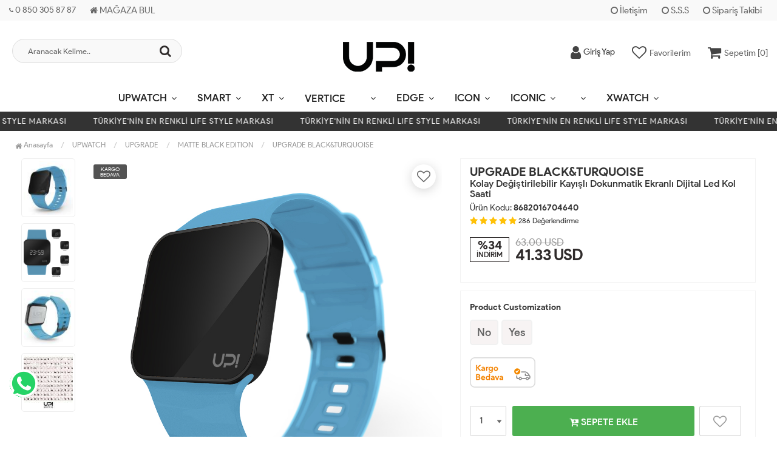

--- FILE ---
content_type: text/html; charset=UTF-8
request_url: https://www.upwatch.com/ln-en/upgrade-black-turquoise
body_size: 113605
content:
<!DOCTYPE html PUBLIC "-//W3C//DTD XHTML 1.0 Transitional//EN" "https://www.w3.org/TR/xhtml1/DTD/xhtml1-transitional.dtd">
<html xmlns="https://www.w3.org/1999/xhtml" xml:lang="en">
	<head>
		<meta http-equiv="Content-Type" content="text/html; charset=utf-8" />
<meta name="keywords" content="UPWATCH UPGRADE Dokunmatik Dijital Saat modeli kolaylıkla değiştirilebilir kordonu ile upwatch.com&#39;da UPGRADE BLACK&TURQUOISE UPGRADE Black & Turquoise {%URUN_ID%}," />
<meta name="description" content="UPWATCH UPGRADE Dokunmatik Dijital Saat modeli kolaylıkla değiştirilebilir kordonu ile upwatch.com&#39;da UPGRADE BLACK&TURQUOISE" />
<meta http-equiv="x-dns-prefetch-control" content="on">
  <link rel="dns-prefetch" href="https://ajax.googleapis.com" /><meta name="robots" content="index, follow"/>
<meta name="Language" content="English" />
<meta http-equiv="Content-Language" content="en" />
<base href="https://www.upwatch.com/" />

<meta property="og:url" content="https://www.upwatch.com/ln-en/upgrade-black-turquoise" />
<meta property="og:title" content="UPWATCH UPGRADE Matte Black Edition Dokunmatik Dijital Saat modeli" />
<meta property="og:description" content="UPWATCH UPGRADE Dokunmatik Dijital Saat modeli kolaylıkla değiştirilebilir kordonu ile upwatch.com&#39;da UPGRADE BLACK&TURQUOISE" />
<meta property="og:image" content="https://www.upwatch.com/include/resize.php?path=images/urunler/upwatch-upgrade-black-turquoise-286_1.jpg" />

<meta property="product:brand" content="UP">
<meta property="product:availability" content="in stock">
<meta property="product:condition" content="new">
<meta property="product:price:amount" content="1890,00">
<meta property="product:price:currency" content="TRY">
<meta property="product:retailer_item_id" content="286">

<meta itemprop="name" content="UPWATCH UPGRADE BLACK&TURQUOISE +" />
<meta itemprop="url" content="https://www.upwatch.com/ln-en/upgrade-black-turquoise" />
<meta itemprop="creator" content="UPWATCH | Türkiye’nin En Renkli Lifestyle Markası" />

<meta name="twitter:card" content="summary" />
<meta name="twitter:site" content="@" />
<meta name="twitter:title" content="UPWATCH UPGRADE Matte Black Edition Dokunmatik Dijital Saat modeli" />
<meta name="twitter:description" content="UPWATCH UPGRADE Dokunmatik Dijital Saat modeli kolaylıkla değiştirilebilir kordonu ile upwatch.com&#39;da UPGRADE BLACK&TURQUOISE" />
<meta name="twitter:image" content="https://www.upwatch.com/include/resize.php?path=images/urunler/upwatch-upgrade-black-turquoise-286_1.jpg" /><title>Upwatch Upgrade Matte Black Edition Dokunmatik Dijital Saat Modeli</title>
<link rel="shortcut icon" type="image/png" href="images/uplogo-6-favicon-1.png"/>
<link rel="stylesheet" href="assets/css/all-css.php?v=5.1" />
<link rel="stylesheet" href="https://cdnjs.cloudflare.com/ajax/libs/limonte-sweetalert2/11.4.4/sweetalert2.min.css" integrity="sha512-y4S4cBeErz9ykN3iwUC4kmP/Ca+zd8n8FDzlVbq5Nr73gn1VBXZhpriQ7avR+8fQLpyq4izWm0b8s6q4Vedb9w==" crossorigin="anonymous" referrerpolicy="no-referrer" />
<link rel="stylesheet" href="https://cdnjs.cloudflare.com/ajax/libs/jquery-bar-rating/1.2.2/themes/css-stars.min.css" integrity="sha512-Epht+5WVzDSqn0LwlaQm6dpiVhajT713iLdBEr3NLbKYsiVB2RiN9kLlrR0orcvaKSbRoZ/qYYsmN1vk/pKSBg==" crossorigin="anonymous" referrerpolicy="no-referrer" />
<link rel="stylesheet" href="templates/flow/style.css?v=5.1" />
<link rel="manifest" href="manifest.json"><link rel="stylesheet" href="assets/css/popup.cc.css?v=5.1" /><script type="text/javascript" src="//ajax.googleapis.com/ajax/libs/jquery/2.2.4/jquery.min.js"></script>
<script>
!function (w, d, t) {
  w.TiktokAnalyticsObject=t;var ttq=w[t]=w[t]||[];ttq.methods=["page","track","identify","instances","debug","on","off","once","ready","alias","group","enableCookie","disableCookie"],ttq.setAndDefer=function(t,e){t[e]=function(){t.push([e].concat(Array.prototype.slice.call(arguments,0)))}};for(var i=0;i<ttq.methods.length;i++)ttq.setAndDefer(ttq,ttq.methods[i]);ttq.instance=function(t){for(var e=ttq._i[t]||[],n=0;n<ttq.methods.length;n++)ttq.setAndDefer(e,ttq.methods[n]);return e},ttq.load=function(e,n){var i="https://analytics.tiktok.com/i18n/pixel/events.js";ttq._i=ttq._i||{},ttq._i[e]=[],ttq._i[e]._u=i,ttq._t=ttq._t||{},ttq._t[e]=+new Date,ttq._o=ttq._o||{},ttq._o[e]=n||{};var o=document.createElement("script");o.type="text/javascript",o.async=!0,o.src=i+"?sdkid="+e+"&lib="+t;var a=document.getElementsByTagName("script")[0];a.parentNode.insertBefore(o,a)};

  ttq.load('CJJ0EJ3C77U1G7J3EQ40');
  ttq.page();
}(window, document, 'ttq');
</script>

<script charset="UTF-8" src="//cdn.sendpulse.com/js/push/584a0867bf7cbdb6b52a7c70ba4a5e7b_1.js" async></script>




<!-- Global site tag (gtag.js) - Google Analytics -->
<script async src="https://www.googletagmanager.com/gtag/js?id=UA-78678660-1"></script>
<script>
  window.dataLayer = window.dataLayer || [];
  function gtag(){dataLayer.push(arguments);}
  gtag('js', new Date());
  gtag('config', 'UA-78678660-1');
  gtag('config','G-5RP5T5G6S0');
</script>



<script src="//sl.setrowid.com/index.js.php?mkodu=1696"></script>

<script>
  (function() {
    var ta = document.createElement('script'); ta.type = 'text/javascript'; ta.async = true;
    ta.src = 'https://analytics.tiktok.com/i18n/pixel/sdk.js?sdkid=BSFBVO5BA6LC1K03PP60';
    var s = document.getElementsByTagName('script')[0];
    s.parentNode.insertBefore(ta, s);
  })();
</script>

<meta name="facebook-domain-verification" content="p979qursmuyws72mwuce2zfya5feyl" />

<!-- Google Tag Manager -->
<script>(function(w,d,s,l,i){w[l]=w[l]||[];w[l].push({'gtm.start':
new Date().getTime(),event:'gtm.js'});var f=d.getElementsByTagName(s)[0],
j=d.createElement(s),dl=l!='dataLayer'?'&l='+l:'';j.async=true;j.src=
'https://www.googletagmanager.com/gtm.js?id='+i+dl;f.parentNode.insertBefore(j,f);
})(window,document,'script','dataLayer','GTM-K597KF47');</script>
<!-- End Google Tag Manager -->
<link rel="stylesheet" href="assets/css/sepet-hizli.min.css" /><script>var currentact = 'urunDetay';</script> 
		<meta charset="utf-8">
		<meta name="HandheldFriendly" content="True" /> 
		<meta name="MobileOptimized" content="320" />
		<meta name="apple-mobile-web-app-capable" content="yes" />
		<meta name="theme-color" content="#ffffff" media="(prefers-color-scheme: light)">
		<meta name="theme-color" content="#ffffff" media="(prefers-color-scheme: dark)">
		<meta name="viewport" content="width=device-width, initial-scale=1, maximum-scale=1, user-scalable=0"/>
		<link rel="stylesheet" type="text/css" href="templates/flow/assets/css/all-css.php" />
	</head>
	<body class="pageurunDetay"> 
		<div class="swal-overlay"></div>
		<div id="menu_overlay2" class="menu_overlay2"></div>
		<div id="header" class="header"> 
		<div class="top-header hidden-xs ">
				<div class="container-fluid">
					
					<div class="pull-left support-link hidden-sm hidden-md">
						<a href="ac/iletisim"><span class="phoneTop"><i class="fa fa-phone"></i> 0 850 305 87 87</span></a>
						<a href="https://upwatch.com/magazalar/" target="_blank"><i class="fa fa-home"></i> MAĞAZA BUL</a>
					</div>
					
					<div class="support-link">
							<a href="ac/iletisim"><i class="fa fa-circle-o"></i> İletişim</a>
							<a href="/ac/sss"><i class="fa fa-circle-o"></i> S.S.S</a>
							<a href="/ac/siparistakip"><i class="fa fa-circle-o"></i> Sipariş Takibi</a>
					</div>
					
				</div>
			</div>

			<div id="main-header" class="main-header">
				<div class="container-fluid">
					<div class="row">

					
											

					<div class="col-lg-3 col-sm-3 header-search-box ">
						<form class="form-inline" action="page.php" method="get">
						<input type="hidden" name="searchType" value="3">
						<input type="hidden" name="act" value="arama">
							<div class="form-group input-serach">
								<input type="text" id="detailSearchKeyx" name="str" value placeholder="Aranacak Kelime..">
								<button type="submit" class="pull-right btn-search"><i class="fa fa-search"></i></button>
							</div>
						</form>
					</div>

					
					<div class="col-lg-5 col-sm-3 col-xs-4 logo text-center">
						<a href="./"><img alt="Dijital Kol Saati - Türkiye&#39;nin En Renkli Saat Markası | UpWatch" src="/images/log-templateLogo-1.png" /></a>
					</div>

										
					
				
					<div class="col-lg-4 col-sm-5 col-xs-4 user-block ">
					    <div class="user-navigation-container">
					        <ul class="user-navigation">

					        	
					            <li class="login-register-button-container">
								<div class="login-wrap">
					                <div class="icon-container"><i class="fa fa-user"></i></div>
					                <div class="login-container hidden-xs hidden-sm">
					                    <span>Giriş Yap</span>
					                    <div class="login-panel-container">
					                        <a href="/ln-en/ac/login"><div class="account-button login"> Giriş Yap</div></a>
					                        <a href="/ln-en/ac/register"><div class="account-button register">Üye Ol</div></a>
					                    </div>
					                </div>
					                </div>
					            </li>
					        
					            <li class="hidden-xs">
					                <a href="./ac/alarmList">
					                    <div class="icon-container"><i class="fa fa-heart-o"></i></div>
					                    <div class="nav-span hidden-sm">Favorilerim</div>
					                </a>
					            </li>

					            <li class="basket-button-container imgSepetGoster">
					            	<a href="./ac/sepet">
						                <div class="icon-container"><i class="fa fa-shopping-cart"></i></div>
						                <div class="nav-span hidden-xs hidden-sm">Sepetim [<span id="toplamUrun">0</span>]</div> 
					          		</a>
					            </li>

					        </ul>
					    </div>
					</div>
					
					
					</div>    
				</div>    
			</div>
		
		
			<div id="nav-top-menu" class="nav-top-menu ">
				<div class="container">
					<div class="row">

						<div id="main-menu" class="col-sm-12 main-menu">
							<nav class="navbar navbar-default">
								<div class="container-fluid">
									<div id="navbar" class="navbar-collapse collapse">
										<ul class="nav navbar-nav">
											
											<li class="upwatch-led dropdown"><a href="/ln-en/upwatch-led" id="a156" class="dropdown-toggle">UPWATCH</a><ul class="dropdown-menu"><div class="row"><div class="col-md-2 catLanding"><a href="./ac/yeni">Yeni Gelenler</a><a href="./ac/cokSatanlar">Çok Satanlar</a>                    </div><div class="col-md-10 menucol"><li class="first"><a href="/ln-en/led-1"><i class="fa fa-caret-right"></i> LED</a><ul><li><a href="/ln-en/led-2">LED</a><li><a href="/ln-en/gold">GOLD</a><li><a href="/ln-en/mini">MINI</a><li><a href="/ln-en/mini-gold">MINI GOLD</a><li><a href="/ln-en/go">GO</a></ul></li><li class="first"><a href="/ln-en/touch-2"><i class="fa fa-caret-right"></i> TOUCH</a><ul><li><a href="/ln-en/matte-gold-1">MATTE GOLD</a><li><a href="/ln-en/matte-rose-gold-1">MATTE ROSE GOLD</a><li><a href="/ln-en/matte-silver-edition-1">MATTE SILVER EDITION</a><li><a href="/ln-en/matte-black-edition-1">MATTE BLACK EDITION</a><li><a href="/ln-en/shiny-gold">SHINY GOLD</a><li><a href="/ln-en/shiny-rose-gold">SHINY ROSE GOLD</a><li><a href="/ln-en/shiny-silver">SHINY SILVER</a><li><a href="/ln-en/jewel-2">JEWEL</a></ul></li><li class="first"><a href="/ln-en/touch-slim-2"><i class="fa fa-caret-right"></i> TOUCH SLIM</a><ul><li><a href="/ln-en/steel-2">STEEL</a></ul></li><li class="first"><a href="/ln-en/ultimate"><i class="fa fa-caret-right"></i> ultimate</a><ul><li><a href="/ln-en/ultimate-1">ULTIMATE</a><li><a href="/ln-en/ultimate-limited">ULTIMATE LIMITED</a></ul></li><li class="first"><a href="/ln-en/upgrade"><i class="fa fa-caret-right"></i> UPGRADE</a><ul><li><a href="/ln-en/matte-gold">MATTE GOLD</a><li><a href="/ln-en/matte-rose-gold">MATTE ROSE GOLD</a><li><a href="/ln-en/matte-silver-edition">MATTE SILVER EDITION</a><li><a href="/ln-en/matte-black-edition">MATTE BLACK EDITION</a></ul></li><li class="first"><a href="/ln-en/round-3"><i class="fa fa-caret-right"></i> ROUND</a><ul><li><a href="/ln-en/steel-edition">STEEL EDITION</a><li><a href="/ln-en/leopard">LEOPARD</a><li><a href="/ln-en/matte-gold-2">MATTE GOLD</a><li><a href="/ln-en/matte-rose-gold-2">MATTE ROSE GOLD</a><li><a href="/ln-en/matte-black-edition-2">MATTE BLACK EDITION</a><li><a href="/ln-en/matte-silver-edition-2">MATTE SILVER EDITION</a></ul></li></div><div class="clearfix"></div></div></ul></li><li class="smart-2 dropdown"><a href="/ln-en/smart-2" id="a71" class="dropdown-toggle">SMART</a><ul class="dropdown-menu"><div class="row"><div class="col-md-2 catLanding"><a href="./ac/yeni">Yeni Gelenler</a><a href="./ac/cokSatanlar">Çok Satanlar</a>                    </div><div class="col-md-10 menucol"><li class=""><a href="/ln-en/connect"><i class="fa fa-caret-right"></i> CONNECT</a></li><li class=""><a href="/ln-en/slim"><i class="fa fa-caret-right"></i> SLIM</a></li><li class=""><a href="/ln-en/kids-gps"><i class="fa fa-caret-right"></i> KIDS GPS </a></li><li class=""><a href="/ln-en/fit-2"><i class="fa fa-caret-right"></i> FIT</a></li><li class=""><a href="/ln-en/4u-smart-tracker"><i class="fa fa-caret-right"></i> 4U - SMART TRACKER</a></li></div><div class="clearfix"></div></div></ul></li><li class="xt dropdown"><a href="/ln-en/xt" id="a166" class="dropdown-toggle">XT</a><ul class="dropdown-menu"><div class="row"><div class="col-md-2 catLanding"><a href="./ac/yeni">Yeni Gelenler</a><a href="./ac/cokSatanlar">Çok Satanlar</a>                    </div><div class="col-md-10 menucol"><li class=""><a href="/ln-en/42mm-1"><i class="fa fa-caret-right"></i> </a></li><li class=""><a href="/ln-en/mini-2"><i class="fa fa-caret-right"></i> </a></li><li class=""><a href="/ln-en/swan-1"><i class="fa fa-caret-right"></i> </a></li><li class=""><a href="/ln-en/camouflage-2"><i class="fa fa-caret-right"></i> </a></li><li class=""><a href="/ln-en/leopard-1"><i class="fa fa-caret-right"></i> </a></li></div><div class="clearfix"></div></div></ul></li><li class="vertice"><a href="/ln-en/vertice">VERTICE</a></li><li class="unlimited dropdown"><a href="/ln-en/unlimited" id="a234" class="dropdown-toggle"></a><ul class="dropdown-menu"><div class="row"><div class="col-md-2 catLanding"><a href="./ac/yeni">Yeni Gelenler</a><a href="./ac/cokSatanlar">Çok Satanlar</a>                    </div><div class="col-md-10 menucol"><li class=""><a href="/ln-en/leather-plus-led"><i class="fa fa-caret-right"></i> </a></li><li class=""><a href="/ln-en/leather"><i class="fa fa-caret-right"></i> LEATHER</a></li><li class=""><a href="/ln-en/silicon-1"><i class="fa fa-caret-right"></i> SILICON</a></li></div><div class="clearfix"></div></div></ul></li><li class="edge-3 dropdown"><a href="/ln-en/edge-3" id="a141" class="dropdown-toggle">EDGE</a><ul class="dropdown-menu"><div class="row"><div class="col-md-2 catLanding"><a href="./ac/yeni">Yeni Gelenler</a><a href="./ac/cokSatanlar">Çok Satanlar</a>                    </div><div class="col-md-10 menucol"><li class=""><a href="/ln-en/42-mm"><i class="fa fa-caret-right"></i> 42MM</a></li><li class=""><a href="/ln-en/42-mm-swan"><i class="fa fa-caret-right"></i> 42 MM SWAN</a></li><li class=""><a href="/ln-en/mini-1"><i class="fa fa-caret-right"></i> MINI</a></li><li class=""><a href="/ln-en/mini-swan"><i class="fa fa-caret-right"></i> MINI SWAN</a></li><li class="first"><a href="/ln-en/edge-p"><i class="fa fa-caret-right"></i> EDGE P!</a><ul><li><a href="/ln-en/black-5"></a><li><a href="/ln-en/blue-3"></a><li><a href="/ln-en/pink-3"></a><li><a href="/ln-en/purple-3"></a><li><a href="/ln-en/wathet-blue"></a><li><a href="/ln-en/white-4"></a><li><a href="/ln-en/yellow"></a></ul></li></div><div class="clearfix"></div></div></ul></li><li class="icon-2 dropdown"><a href="/ln-en/icon-2" id="a178" class="dropdown-toggle">ICON</a><ul class="dropdown-menu"><div class="row"><div class="col-md-2 catLanding"><a href="./ac/yeni">Yeni Gelenler</a><a href="./ac/cokSatanlar">Çok Satanlar</a>                    </div><div class="col-md-10 menucol"><li class=""><a href="/ln-en/steel"><i class="fa fa-caret-right"></i> STEEL</a></li><li class=""><a href="/ln-en/loop-band"><i class="fa fa-caret-right"></i> LOOP BAND</a></li><li class=""><a href="/ln-en/camouflage"><i class="fa fa-caret-right"></i> CAMOUFLAGE</a></li><li class=""><a href="/ln-en/swan"><i class="fa fa-caret-right"></i> SWAN</a></li></div><div class="clearfix"></div></div></ul></li><li class="iconic-2 dropdown"><a href="/ln-en/iconic-2" id="a183" class="dropdown-toggle">ICONIC</a><ul class="dropdown-menu"><div class="row"><div class="col-md-2 catLanding"><a href="./ac/yeni">Yeni Gelenler</a><a href="./ac/cokSatanlar">Çok Satanlar</a>                    </div><div class="col-md-10 menucol"><li class=""><a href="/ln-en/steel-3"><i class="fa fa-caret-right"></i> </a></li><li class=""><a href="/ln-en/loop-band-1"><i class="fa fa-caret-right"></i> </a></li></div><div class="clearfix"></div></div></ul></li><li class="aksesuar dropdown"><a href="/ln-en/aksesuar" id="a238" class="dropdown-toggle"></a><ul class="dropdown-menu"><div class="row"><div class="col-md-2 catLanding"><a href="./ac/yeni">Yeni Gelenler</a><a href="./ac/cokSatanlar">Çok Satanlar</a>                    </div><div class="col-md-10 menucol"><li class="first"><a href="/ln-en/strap-2"><i class="fa fa-caret-right"></i> STRAP</a><ul><li><a href="/ln-en/unlimited-1"></a><li><a href="/ln-en/led-touch">LED-TOUCH</a><li><a href="/ln-en/touch-slim-1">TOUCH SLIM</a><li><a href="/ln-en/upgrade-go">UPGRADE - GO</a><li><a href="/ln-en/edge-1">EDGE</a><li><a href="/ln-en/ultimate-2">ULTIMATE</a><li><a href="/ln-en/xt-1">NEXT</a><li><a href="/ln-en/icon-vertice">ICON</a><li><a href="/ln-en/round-1">ROUND</a><li><a href="/ln-en/fit-1">SMART</a><li><a href="/ln-en/jewel-1">JEWEL</a><li><a href="/ln-en/smart-slim">SMART SLIM</a><li><a href="/ln-en/kids">KIDS</a><li><a href="/ln-en/smart-connect">SMART CONNECT</a><li><a href="/ln-en/x-watch">X WATCH</a></ul></li><li class=""><a href="/ln-en/kolye"><i class="fa fa-caret-right"></i> </a></li><li class=""><a href="/ln-en/bileklik"><i class="fa fa-caret-right"></i> </a></li><li class=""><a href="/ln-en/charge-2"><i class="fa fa-caret-right"></i> CHARGE</a></li><li class=""><a href="/ln-en/kisisellestirilebilir-bileklik"><i class="fa fa-caret-right"></i> </a></li></div><div class="clearfix"></div></div></ul></li><li class="xwatch dropdown"><a href="/ln-en/xwatch" id="a155" class="dropdown-toggle">XWATCH</a><ul class="dropdown-menu"><div class="row"><div class="col-md-2 catLanding"><a href="./ac/yeni">Yeni Gelenler</a><a href="./ac/cokSatanlar">Çok Satanlar</a>                    </div><div class="col-md-10 menucol"><li class=""><a href="/ln-en/x1"><i class="fa fa-caret-right"></i> X1</a></li><li class=""><a href="/ln-en/x2"><i class="fa fa-caret-right"></i> X2</a></li><li class=""><a href="/ln-en/rb"><i class="fa fa-caret-right"></i> RB</a></li><li class=""><a href="/ln-en/x-e"><i class="fa fa-caret-right"></i> X-E</a></li><li class=""><a href="/ln-en/camouflage-1"><i class="fa fa-caret-right"></i> CAMOUFLAGE</a></li><li class="first"><a href="/ln-en/db"><i class="fa fa-caret-right"></i> DB</a><ul><li><a href="/ln-en/silicon">SILICON</a><li><a href="/ln-en/steel-1">STEEL</a></ul></li></div><div class="clearfix"></div></div></ul></li>											
										</ul>
										</div>
								</div>
							</nav>
						</div>						
					</div>
				</div>
			</div>
		
					<div class="marquee_container " style="background:">
				<div class="marquee_wrapper">
					<div class="marquee_textContainer">
						<span>TÜRKİYE&#39;NİN EN RENKLİ LIFE STYLE MARKASI</span>
						<span>TÜRKİYE&#39;NİN EN RENKLİ LIFE STYLE MARKASI</span>
						<span>TÜRKİYE&#39;NİN EN RENKLİ LIFE STYLE MARKASI</span>
						<span>TÜRKİYE&#39;NİN EN RENKLİ LIFE STYLE MARKASI</span>
						<span>TÜRKİYE&#39;NİN EN RENKLİ LIFE STYLE MARKASI</span>
						<span>TÜRKİYE&#39;NİN EN RENKLİ LIFE STYLE MARKASI</span>
						<span>TÜRKİYE&#39;NİN EN RENKLİ LIFE STYLE MARKASI</span>
						<span>TÜRKİYE&#39;NİN EN RENKLİ LIFE STYLE MARKASI</span>
						<span>TÜRKİYE&#39;NİN EN RENKLİ LIFE STYLE MARKASI</span>
						<span>TÜRKİYE&#39;NİN EN RENKLİ LIFE STYLE MARKASI</span>
						<span>TÜRKİYE&#39;NİN EN RENKLİ LIFE STYLE MARKASI</span>
						<span>TÜRKİYE&#39;NİN EN RENKLİ LIFE STYLE MARKASI</span>
						<span>TÜRKİYE&#39;NİN EN RENKLİ LIFE STYLE MARKASI</span>
					</div>
				</div>
			</div>
		
		</div>
				
		
			<div class="columns-container">
				<div class="container" id="columns">
					<div class="breadcrumb clearfix">
						<li class="home"><a href="./"><i class="fa fa-home"></i> Anasayfa</a></li> 
						<ul class="breadcrumbs" itemscope itemtype="http://schema.org/BreadcrumbList"><li itemprop="itemListElement" itemscope itemtype="http://schema.org/ListItem"><a itemprop="item" class="BreadCrumb" href="/ln-en/upwatch"><span itemprop="name">UPWATCH</span></a><meta itemprop="position" content="1" /></li> <li itemprop="itemListElement" itemscope itemtype="http://schema.org/ListItem"><a itemprop="item" class="BreadCrumb" href="/ln-en/upgrade"><span itemprop="name">UPGRADE</span></a><meta itemprop="position" content="2" /></li> <li itemprop="itemListElement" itemscope itemtype="http://schema.org/ListItem"><a itemprop="item" class="BreadCrumb" href="/ln-en/matte-black-edition"><span itemprop="name">MATTE BLACK EDITION</span></a><meta itemprop="position" content="3" /></li> <li><a class="BreadCrumb" 	href="/ln-en/upgrade-black-turquoise">UPGRADE BLACK&TURQUOISE</a></li></ul> 			  
					</div>
					
					<div class="row">
						<div class="center_column col-xs-12 col-sm-12" id="center_column">
							<div id="product">
								
		<script type="text/javascript">
			shopPHPUrunID = 286;
			shopPHPUrunFiyatOrg = 1240;
			shopPHPUrunFiyatT = 41.333333333333;
			shopPHPUrunFiyatYTL = 1240;
			shopPHPTekCekimOran = 0;
			shopPHPHavaleIndirim = 0;
			shopPHPFiyatCarpan = 1;
			shopPHPFiyatCarpanT = 30;
            shopPHPUrunKDV = 0.18;
            kurusgizle = 0;
            sepetCarpan = 1;
		</script>
		<script type="application/ld+json">
			{
				  "@context": "http://schema.org/",
				  "@type": "Product",
				  "name": "UPGRADE BLACK&TURQUOISE",
				  "image": "https://www.upwatch.com/images/urunler/upwatch-upgrade-black-turquoise-286_1.jpg",
				  "description": "UPGRADE Black & Turquoise",
				  "mpn": "286",
				  "sku": "upgradeblack09",
				  "brand": {
					"type": "Brand",
					"name": "UP"
					
				  },
				  
				  "aggregateRating": {
					"@type": "AggregateRating",
					"ratingValue": "4",
					"reviewCount": "1",
					"bestRating": "5",
					"worstRating": "1"
				  },
				  "offers": {
					"@type": "Offer",
					"url":"https://www.upwatch.com/ln-en/upgrade-black-turquoise",
					"priceCurrency": "TRY",
					"priceValidUntil" : "2026-02-08 02:59:20",
					"price": "1240.00",
					"itemCondition": "http://schema.org/NewCondition",
					"availability": "http://schema.org/InStock",
					"hasMerchantReturnPolicy": {
						"@type": "MerchantReturnPolicy",
						"returnFees": "Customer pays",
						"returnPolicyCountry": "TR"
					  },
					"shippingDetails": {
						"@type": "OfferShippingDetails",
						"shippingRate": {
						  "@type": "MonetaryAmount",
						  "value": 0,
						  "currency": "TRY"
						},
						"deliveryTime": {
							"@type": "ShippingDeliveryTime",
							"transitTime": {
							  "@type": "QuantitativeValue",
							  "minValue": 1,
							  "maxValue": 1,
							  "unitCode": "DAY"
							}
						  },
						"shippingDestination": {
						  "@type": "DefinedRegion",
						  "addressCountry": "TR"
						}
					  },
					"seller": {
					  "@type": "Organization",
					  "name": "Dijital Kol Saati - Türkiye&#39;nin En Renkli Saat Markası | UpWatch"
							  }
							}}</script>
		
				<div class="primary-box">
				<div class="pb-left-column hidden-xs col-lg-7 hidden-sm hidden-md">
					<div class="product-image">
						<div class="product-img-thumb">
							<div id="urunResimListContainer">
								<ul>
									<li><a href="#" data-image="images/urunler/upwatch-upgrade-black-turquoise-286_1.jpg" data-zoom-image="images/urunler/upwatch-upgrade-black-turquoise-286_1.jpg"><img src="include/resizei.php?src=images/urunler/upwatch-upgrade-black-turquoise-286_1.jpg&w=100&h=110&crop-to-fit" alt="UPGRADE BLACK&TURQUOISE"/></a></li><li><a href="#" data-image="images/urunler/upwatch-upgrade-black-turquoise-286_2.jpg" data-zoom-image="images/urunler/upwatch-upgrade-black-turquoise-286_2.jpg"><img src="include/resizei.php?src=images/urunler/upwatch-upgrade-black-turquoise-286_2.jpg&w=100&h=110&crop-to-fit" alt="UPGRADE BLACK&TURQUOISE"/></a></li><li><a href="#" data-image="images/urunler/upwatch-upgrade-black-turquoise-286_3.jpg" data-zoom-image="images/urunler/upwatch-upgrade-black-turquoise-286_3.jpg"><img src="include/resizei.php?src=images/urunler/upwatch-upgrade-black-turquoise-286_3.jpg&w=100&h=110&crop-to-fit" alt="UPGRADE BLACK&TURQUOISE"/></a></li><li><a href="#" data-image="images/urunler/upwatch-upgrade-black-turquoise-286_4.jpg" data-zoom-image="images/urunler/upwatch-upgrade-black-turquoise-286_4.jpg"><img src="include/resizei.php?src=images/urunler/upwatch-upgrade-black-turquoise-286_4.jpg&w=100&h=110&crop-to-fit" alt="UPGRADE BLACK&TURQUOISE"/></a></li>
								</ul>
							</div>
							<div class="clearfix"></div>
						</div>
						<div class="product-full">
							<div class="catalog-item-ribbons">
								<span class="ribbon-freeCargo">KARGO BEDAVA</span>
								
								
							</div>
							<div class="buttons">
								<a class="addtowishlist" href="#" onclick="myalert('this is avaliable only for members','warning'); return false;"><i class="fa fa-heart-o"></i></a>
							</div>

							 <a href="images/urunler/upwatch-upgrade-black-turquoise-286_1.jpg" title="UPGRADE BLACK&TURQUOISE" class="lightbox imgLink">
								
								
							 	<img class="img lazy" src="templates/flow/images/load.gif" data-src="images/urunler/upwatch-upgrade-black-turquoise-286_1.jpg"/>
							 </a>
						</div>
						<div class="clearfix"></div>
					</div>
				</div>
				
				<div class="pb-left-column col-xs-12 hidden-lg">
					<div class="product-image">
						<div class="product-full">
						
							<div class="catalog-item-ribbons">
								<span class="ribbon-freeCargo">KARGO BEDAVA</span>
								
								
							</div>
							<div class="buttons">
								<a class="addtowishlist" href="#" onclick="myalert('this is avaliable only for members','warning'); return false;"><i class="fa fa-heart-o"></i></a>
							</div>
							<div class="mobileSliderwrap"></div>
						</div>
						<div class="clearfix"></div>
					</div>
				</div>
				
				<div class="pb-right-column col-xs-12 col-lg-5">

				<div class="topList">

					<h1 class="product-name">UPGRADE BLACK&TURQUOISE</h1>
					<h1 class="product-namealt">Kolay Değiştirilebilir Kayışlı Dokunmatik Ekranlı Dijital Led Kol Saati</h1>
					
					<p class="product-code">Ürün Kodu: <strong>8682016704640</strong></p>
					
					<div class="rating">
						<div class="stars">
							<i class="fa fa-star"></i>
							<i class="fa fa-star"></i>
							<i class="fa fa-star"></i>
							<i class="fa fa-star"></i>
							<i class="fa fa-star"></i>
							<small>286</small> <small>Değerlendirme</small>
						</div>
					</div>

					<div class="product-price-group">
					<div class="discount">%34<p>İNDİRİM</p></div>						
					<div class="pricex">
						<span class="old-price" data-oldprice='1890'>63.00 USD</span>
						<span class="price"><span id="shopPHPUrunFiyatT">41.33</span> USD</span>
					</div>
					<div class="clearfix"></div>
					</div>

					

					<div class="clearfix"></div>

					

					<div class="userTools"><div id="urunKarsilastirmaListemeEkle"><form action="" ID="CookieForm" method="post"><a class="KarsilastirmaListe" href="#" onclick="$('#CookieForm').submit(); return false;"><strong>&nbsp;·&nbsp;</strong>add product to comparision list</a><input type="hidden" name="CookieInsertUrunID" value="286" /></form> ( <a href="#" onclick="pencereAc('compare.php?pIDs=',800,400); return false;">compare</a><!-- | <a href="page.php?KarsilastirmaListeTemizle=true&act=urunDetay&seo=upgrade-black-turquoise&urun=1&autolang=en&temp=&paytr-status=&data_email=&urunID=286&op=&3dPosBack=">clear</a> --> )</div>
<div id="urunFiyatiDusunceHaberVer"><form action="" ID="AlarmForm_Fiyat" method="post"><input type="hidden" name="ftype" value="AlarmFiyat" /><a  class="KarsilastirmaListe" href="#" onclick="if (true) myalert('this is avaliable only for members','warning'); else document.getElementById('AlarmForm_Fiyat').submit(); return false;" /><strong>&nbsp;·&nbsp;</strong>notify me when the price drops.</a><input type="hidden" name="urunID" value="286" /></form></div>
<div id="urunAklimdakilereEkle"><form action="" ID="AlarmForm_Listem" method="post"><input type="hidden" name="ftype" value="AlarmListem" /><a  class="KarsilastirmaListe" href="#" onclick="if (true) myalert('this is avaliable only for members','warning'); else document.getElementById('AlarmForm_Listem').submit(); return false;"><strong>&nbsp;·&nbsp;</strong>add to in my mind</a><input type="hidden" name="urunID" value="286" /></form></div>
</div>

					<div class="clearfix"></div>

					

					<div class="clearfix"></div>



					<div class="clearfix"></div>

				</div>
					
				<div class="clearfix"></div>

				<div class="middleList">

					<div id="urunSecimBlock" class="urunSecimBlock form-option">
						<span class="tooltipUyari">Lütfen Bir Seçim Yapınız..</span>
						<script></script><table class="urunSecimTable" cellpadding="0" cellspacing="0"><tr><td valign="top"><div class="UrunSecenekleriHeader">Product Customization</div><ul class='urunSecim urunSecim_ozellik1detay'><li data-value='İstemiyorum'  stok="150" class="varCheck  istemiyorum" onclick="updateUrunSecim('286','ozellik1detay','İstemiyorum','800','40',this)">No</li><li data-value='İstiyorum'  stok="150" class="varCheck  istiyorum" onclick="updateUrunSecim('286','ozellik1detay','İstiyorum','800','40',this)">Yes</li></ul><input type='hidden' id='urunSecim_ozellik1detay' name='ozellik1detay' value='' /></td></tr></table>
<div class="mod_MS_secim_container"><fieldset class="sf-form-container"><ul><li class="sf-form-item-fullwidth"><div><label class="sf-text-label">Product Customization</label><input type="text" fark="0" class="mod_MS_text sf-form-input " name="mod_MS_text" /></div></li>
</ul></fieldset><fieldset class="sf-form-container"><ul></select></li>	
				<script type='text/javascript'>
					function updateUrunSecim3(obj)
					{
						var fark = 0;
						$('select').each(
								function() { 
									if(parseFloat($(this).find('option:selected').attr('fark')) > 0)
									fark += parseFloat($(this).find('option:selected').attr('fark'));
								}
						);
						//updateShopPHPUrunFiyat(fark);
						$('#urunSecim_ozellik31detay').val('');
						$('select.secim').each(
							function() { 
								if($(this).val().toString())
									$('#urunSecim_ozellik31detay').val($('#urunSecim_ozellik31detay').val() + $(this).attr('name') + ' : [' + $(this).val().toString() + '], ');	
							}							
						);
						ajaxFiyatGuncelle('286');
					}
				</script></ul></fieldset><script src="assets/js/jquery.form.js"></script>
		   		<fieldset class="sf-form-container"><ul></ul></fieldset>  <script>
			window.addEventListener("load", (event) => { 
			  $(".uploadForm").ajaxForm({
                beforeSend: function() 
                {

                },
                uploadProgress: function(olay, yuklenen, toplam, yuzde) 
                {
 
                },
                success: function(response) 
                {
					alerter.show('Dosya yükleme başarıyla tamamlandı.'); 
				   $(this).find("#mod_MS_filevalue").val(response);
                },
                complete: function(response) 
                {

                },
                error: function(response)
                {
                    alerter.show('Hata ' + response.responseText);
 
                }
            });
		});</script></div>
	<input type='hidden' id='urunSecim_ozellik31detay' />
	
	<style type='text/css'>
		<!--
		.mod_MS_secim_container { border:1px solid #ccc; border-radius:5px; padding:10px; clear:both; background-color:#fff; width:90%; clear:both; float:none; display:block; }
		-->
	</style>
	<script type='text/javascript'>
		<!--
		function preSepetEkleKontrol()
		{
			sepetEkleKontrolValue = true;
			var valx = '';
			/*
			$('input[name="mod_MS_filesecim"]').each(
                function() {   if(!$(this).val().length)  { sepetEkleKontrolValue =false; alerter.show('Lütfen yüklencek resmi seçin.'); return false; }  }
            );
			*/
            $('.mod_MS_text.zorunlu').each(
                function() {   if(!$(this).val())  { sepetEkleKontrolValue =false; alerter.show('Lütfen içerikleri doldurun.'); return false; }  }
            );
			if($('#mmOnay').length && !$('#mmOnay').is(':checked'))
			{
				sepetEkleKontrolValue = false;
				alerter.show('Lütfen girişinizi onaylayın.');
				return false;	
			}
			
			$('.mod_MS_text').each(function()
			{
				if($(this).parent().find('.mod_MS_text').val())
					valx+=($(this).parent().parent().find('.sf-text-label').text()) + ' : ' + ($(this).val()) + ', ';
					
			}
			);
			

			$('#urunSecim_ozellik31detay').val($('#urunSecim_ozellik31detay').val() + valx.substr(0,(valx.length-2)));
			-->
		}
	</script>
	
	<div class="whatsapp_tabela">
	<a href="https://api.whatsapp.com/send?phone=905309546534&text=..286 - Adı: UPGRADE BLACK&TURQUOISE adlı üründen sipariş vermek istiyorum. https://www.upwatch.com//ln-en/upgrade-black-turquoise" target="_blank">
	<div class="wrap">
	<div class="icon"><i class="fa fa-whatsapp"></i></div>
	<div class="right">
	<p class="title">TIKLA WHATSAPP İLE SİPARİŞ VER</p>
	<p class="number">05309546534</p>
	<p class="slogan">7x24 Whatsapp Üzerinden de Sipariş Verebilirsiniz.</p>
	</div>
	</div>
	</a>
	</div>
	
						<span class="knot"> Please indicate your personalization note and Symbol number that you would like to include in your Product. <br/> Example: John (02) Maria</span>
                    <script>
                        $(".urunSecim_ozellik1detay li").click(function () {

                            if($(this).text() !="İstemiyorum"){
                                    $(".knot").addClass("active");
                                    $(".mod_MS_secim_container").show();

                            }else{
                                $(".knot").removeClass("active");
                                $(".mod_MS_secim_container").hide();
                            }
                        });
                    </script>
                    <style>
						.mod_MS_secim_container{display: none;}
                        span.knot.active {
                            display:block;

                        }
                    </style>
					</div>
					
					<div class="clearfix"></div>

					<div class="durumlar"> <img src="templates/flow/images/detay_kargo_bedava.png" alt="Ücretsiz Kargo" title="Ücretsiz Kargo"></div>
															
					<div class="form-action">
						
						<div class="attributes">
							<div class="attribute-list product-qty">
								<div class="qty">
									<select max='0' class='urunSepeteEkleAdet' onchange="urunSepeteEkleAdet = $(this).val()"><option value="0" >0</option><option value="1" selected="selected">1</option><option value="2" >2</option><option value="3" >3</option><option value="4" >4</option><option value="5" >5</option><option value="6" >6</option><option value="7" >7</option><option value="8" >8</option><option value="9" >9</option><option value="10" >10</option><option value="11" >11</option><option value="12" >12</option><option value="13" >13</option><option value="14" >14</option><option value="15" >15</option><option value="16" >16</option><option value="17" >17</option><option value="18" >18</option><option value="19" >19</option><option value="20" >20</option><option value="21" >21</option><option value="22" >22</option><option value="23" >23</option><option value="24" >24</option><option value="25" >25</option><option value="26" >26</option><option value="27" >27</option><option value="28" >28</option><option value="29" >29</option><option value="30" >30</option></select>
								</div>
							</div>
						</div>

						<div class="button-group">
							<a class="btn-add-cart btnAddCart" href="#" onclick="sepeteEkleLink('286',this);"><i class="fa fa-cart-plus"></i> SEPETE EKLE</a>
							<a class="addtowishlist hidden-xs hidden-sm hidden-md" href="#" onclick="myalert('this is avaliable only for members','warning'); return false;"><i class="fa fa-heart-o"></i></a>
						</div>

						<div class="clearfix"></div>
					</div>
				</div>

				<div class="clearfix"></div>

				</div>

				<div class="clearfix"></div>

				<div class="pb-center-column col-xs-12 col-lg-12">

				<div class="bottomList">

					<div class="product-tab">
					<ul class="nav-tab">
						<li class="active">
							<a aria-expanded="false" data-toggle="tab" href="#aciklama">Ürün Bilgileri</a>
						</li>
						<li>
							<a data-toggle="tab" href="#odeme">Ödeme Bilgileri</a>
						</li>
						<li>
							<a data-toggle="tab" href="#yorumlar">Müşteri Yorumları</a>
						</li>
						<li>
							<a data-toggle="tab" href="#teslimat">Teslimat Bilgileri</a>
						</li>
					</ul>
					<div class="tab-container">
						
						<div id="aciklama" class="tab-panel tabdesc active">
							 <p>&middot;42mm Case Size</p>  <p>&middot;Plated Stainless Steel Case</p>  <p>&middot;Stainless Steel Buttons</p>  <p>&middot;Mirror Glass</p>  <p>&middot;Lithium &ndash; Ion battery</p>  <p>&middot;Policarbon Silicon Strap</p>  <p>&nbsp;</p>  <p>&nbsp;</p>  <p>Product description:</p>  <p>&nbsp;</p>  <p>UP Watch Black is produced for unisex use. 42 mm case size, steel buttons, mirror glass and special silicon strap. Names and symbols is written on the glass. When name and symbols written on the glass it becomes personal and usually preferable for gifts. Black colour with mirror glass accompany day and night elegance, and comes forward with it&rsquo;s advantage price.</p>  <p>&nbsp;</p>  <p>Product personalization;</p>  <p>Each symbol has a number on the list. To insert the symbol you need only write (figure no / symbol no: 1) to the form. There is no change, marking error correction in the texts.</p>  <p>Do not add any emoji characters to the line of product personalization. Customer is responsible for transmission errors.</p>  <p>As a product personalization process, there is no right to return / withdraw the processed products because of the process of making a special order to a person.</p> 
						</div>
						
						<div id="odeme" class="tab-panel">
							
							product price : <span id="shopPHPUrunFiyatT">41.33</span> USD <div class='clear-space'></div>
							<div class="clearfix"></div>
						</div>

						<div id="yorumlar" class="tab-panel">
							<div class="uyari">according to add coment or ask question. you have to be member</div><br /><div>avarage evaluation &raquo; <div class="br-wrapper br-theme-css-stars">
<div class="br-widget"><a href="#" class=""></a><a href="#" class=""></a><a href="#" class=""></a><a href="#" class=""></a><a href="#" class=""></a>
</div>
</div><div class="comments"></div></div>
							<div class="clearfix"></div>
						</div>
						
						<div id="teslimat" class="tab-panel">
							<div class="urunTabAlt">

							

						</div>

						</div>

					</div>
					</div>

				</div>
				
				<div class="col-lg-12">
				<img src="templates/flow/images/kisiselgif11.gif" >
				
				</div>

				<div class="phoneAction">
					<div class="pCode"><div class="pcWrap">Ürün Kodu<span>8682016704640</span><p><p>Bu ürünün siparişini sizin yerinize Müşteri Hizmetleri veya WhatsApp ekibimizin oluşturmasını isterseniz yukarıda yazan Ürün Kodu'nu aşağıdaki butonlara tıkladıktan sonra ekibimizle görüştüğünüzde paylaşabilirsiniz.</p></p></div></div>
					<div class="PhoneArea">
						<a class="phone-btn wp" href="https://api.whatsapp.com/send?phone=905309546534&text=Merhaba, sipariş vermek istiyorum. https://www.upwatch.com/ln-en/upgrade-black-turquoise" target="_blank"><i class="fa fa-whatsapp"></i> Teknik Destek </a>
						<a class="phone-btn tel" href="tel:" target="_blank"><i class="fa fa-phone"></i> Telefon ile Sipariş</a>
					</div>
				</div>

				</div>
				<div class="clearfix"></div>
			</div>
			
			<div class="clearfix"></div>

			<div class="col-lg-12">
			<div class="features_mobile">
				<div class="item">
					<i class="fa fa-lock"></i>
					<p>Güvenli Alışveriş İmkanı</p>
				</div>

				<div class="item">
					<i class="fa fa-truck"></i>
					<p>Hızlı Kargo İmkanı</p>
				</div>

				<div class="item">
					<i class="fa fa-truck"></i>
					<p>Kapıda Ödeme İmkanı</p>
				</div>

				<div class="item">
					<i class="fa fa-rotate-left"></i>
					<p>Kolay Değişim İmkanı</p>
				</div>
			</div>
			</div>
			
			<div class="clearfix"></div>

			<div class="detailCartFixed">
				<div class="dleft">
					<div class="product-price-group">
						<div class="pricex">
							<span class="old-price" data-oldprice='1890'>63.00 USD</span>
							<span class="price"><span id="shopPHPUrunFiyatT">41.33</span> USD</span>
						</div>
					</div>
				</div>
				<div class="dright">
					<div class="basketBtn">
						<a class="btnAddCart" href="#" onclick="sepeteEkleLink('286',this);"><i class="fa fa-cart-plus"></i> SEPETE EKLE</a>
					</div>
				</div>
			</div><style type="text/css">#GARANTI_SURESI { display:none; }</style>
<style type="text/css">#STOK_DURUM_286 { display:none; }</style>
<div class="page-product-box UrunSliderWrap">
	<h2 class="page-heading">
		<span class="page-heading-title">Bu Ürünler İlginizi Çekebilir</span>
	</h2>
	<ul class="product-list">
		<li class="col-sm-12" id="p277"><div class="product-container"><div class="left-block"><div class="catalog-item-ribbons"><span class="ribbon-freeCargo">KARGO BEDAVA</span></div><div class="buttons"><a class="addtowishlist" href="#" onclick="myalert('this is avaliable only for members','warning'); return false;"><i class="fa fa-heart-o"></i></a><a class="addtocart hidden-xs hidden-sm hidden-md" href="/ln-en/upgrade-all-black"><i class="fa fa-shopping-bag"></i></a></div><div class="clearfix"></div><a href="/ln-en/upgrade-all-black" class="imgLink"><img class="owl-lazy" alt="UPGRADE ALL BLACK" src="templates/flow/images/load.gif" data-src="include/resizei.php?src=images/urunler/UPWATCH-UPGRADE-ALL-BLACK--resim-277.jpg&q=70&w=400&h=450&crop-to-fit" loading="lazy"></a></div><div class="right-block"><h5 class="product-name"><a href="/ln-en/upgrade-all-black" title="UPGRADE ALL BLACK">UPGRADE ALL BLACK</a></h5><div class="content_price"><div class="discount-badge"><small>%</small><span>34</span></div><style type="text/css">li#p277 .content_price .product-price{padding-left: 10px;}</style><span class="price old-price" data-oldprice='1890'>63.00 USD</span><span class="price product-price">41.33 USD</span> </div></div></div></li><li class="col-sm-12" id="p285"><div class="product-container"><div class="left-block"><div class="catalog-item-ribbons"><span class="ribbon-freeCargo">KARGO BEDAVA</span><span class="ribbon-stockOut">TÜKENDİ</span></div><div class="buttons"><a class="addtowishlist" href="#" onclick="myalert('this is avaliable only for members','warning'); return false;"><i class="fa fa-heart-o"></i></a><a class="addtocart hidden-xs hidden-sm hidden-md" href="/ln-en/upgrade-black-white"><i class="fa fa-shopping-bag"></i></a></div><div class="clearfix"></div><a href="/ln-en/upgrade-black-white" class="imgLink"><img class="owl-lazy" alt="UPGRADE BLACK&WHITE" src="templates/flow/images/load.gif" data-src="include/resizei.php?src=images/urunler/upwatch-upgrade-black-white-285_1.jpg&q=70&w=400&h=450&crop-to-fit" loading="lazy"></a></div><div class="right-block"><h5 class="product-name"><a href="/ln-en/upgrade-black-white" title="UPGRADE BLACK&WHITE">UPGRADE BLACK&WHITE</a></h5><div class="content_price"><div class="discount-badge"><small>%</small><span>34</span></div><style type="text/css">li#p285 .content_price .product-price{padding-left: 10px;}</style><span class="price old-price" data-oldprice='1890'>63.00 USD</span><span class="price product-price">41.33 USD</span> </div></div></div></li><li class="col-sm-12" id="p1388"><div class="product-container"><div class="left-block"><div class="catalog-item-ribbons"><span class="ribbon-freeCargo">KARGO BEDAVA</span></div><div class="buttons"><a class="addtowishlist" href="#" onclick="myalert('this is avaliable only for members','warning'); return false;"><i class="fa fa-heart-o"></i></a><a class="addtocart hidden-xs hidden-sm hidden-md" href="/ln-en/upgrade-black-blue"><i class="fa fa-shopping-bag"></i></a></div><div class="clearfix"></div><a href="/ln-en/upgrade-black-blue" class="imgLink"><img class="owl-lazy" alt="UPGRADE BLACK&BLUE" src="templates/flow/images/load.gif" data-src="include/resizei.php?src=images/urunler/upwatch-upgrade-black-blue-1388_1.jpg&q=70&w=400&h=450&crop-to-fit" loading="lazy"></a></div><div class="right-block"><h5 class="product-name"><a href="/ln-en/upgrade-black-blue" title="UPGRADE BLACK&BLUE">UPGRADE BLACK&BLUE</a></h5><div class="content_price"><div class="discount-badge"><small>%</small><span>34</span></div><style type="text/css">li#p1388 .content_price .product-price{padding-left: 10px;}</style><span class="price old-price" data-oldprice='1890'>63.00 USD</span><span class="price product-price">41.33 USD</span> </div></div></div></li><li class="col-sm-12" id="p284"><div class="product-container"><div class="left-block"><div class="catalog-item-ribbons"><span class="ribbon-freeCargo">KARGO BEDAVA</span></div><div class="buttons"><a class="addtowishlist" href="#" onclick="myalert('this is avaliable only for members','warning'); return false;"><i class="fa fa-heart-o"></i></a><a class="addtocart hidden-xs hidden-sm hidden-md" href="/ln-en/upgrade-black-red"><i class="fa fa-shopping-bag"></i></a></div><div class="clearfix"></div><a href="/ln-en/upgrade-black-red" class="imgLink"><img class="owl-lazy" alt="UPGRADE BLACK&RED +" src="templates/flow/images/load.gif" data-src="include/resizei.php?src=images/urunler/upwatch-upgrade-black-red-284_1.jpg&q=70&w=400&h=450&crop-to-fit" loading="lazy"></a></div><div class="right-block"><h5 class="product-name"><a href="/ln-en/upgrade-black-red" title="UPGRADE BLACK&RED +">UPGRADE BLACK&RED +</a></h5><div class="content_price"><div class="discount-badge"><small>%</small><span>34</span></div><style type="text/css">li#p284 .content_price .product-price{padding-left: 10px;}</style><span class="price old-price" data-oldprice='1890'>63.00 USD</span><span class="price product-price">41.33 USD</span> </div></div></div></li><li class="col-sm-12" id="p1390"><div class="product-container"><div class="left-block"><div class="catalog-item-ribbons"><span class="ribbon-freeCargo">KARGO BEDAVA</span></div><div class="buttons"><a class="addtowishlist" href="#" onclick="myalert('this is avaliable only for members','warning'); return false;"><i class="fa fa-heart-o"></i></a><a class="addtocart hidden-xs hidden-sm hidden-md" href="/ln-en/upgrade-black-baby-blue"><i class="fa fa-shopping-bag"></i></a></div><div class="clearfix"></div><a href="/ln-en/upgrade-black-baby-blue" class="imgLink"><img class="owl-lazy" alt="UPGRADE BLACK&BABY BLUE" src="templates/flow/images/load.gif" data-src="include/resizei.php?src=images/urunler/upwatch-upgrade-black-baby-blue-1390_1.jpg&q=70&w=400&h=450&crop-to-fit" loading="lazy"></a></div><div class="right-block"><h5 class="product-name"><a href="/ln-en/upgrade-black-baby-blue" title="UPGRADE BLACK&BABY BLUE">UPGRADE BLACK&BABY BLUE</a></h5><div class="content_price"><div class="discount-badge"><small>%</small><span>34</span></div><style type="text/css">li#p1390 .content_price .product-price{padding-left: 10px;}</style><span class="price old-price" data-oldprice='1890'>63.00 USD</span><span class="price product-price">41.33 USD</span> </div></div></div></li><li class="col-sm-12" id="p999"><div class="product-container"><div class="left-block"><div class="catalog-item-ribbons"><span class="ribbon-freeCargo">KARGO BEDAVA</span></div><div class="buttons"><a class="addtowishlist" href="#" onclick="myalert('this is avaliable only for members','warning'); return false;"><i class="fa fa-heart-o"></i></a><a class="addtocart hidden-xs hidden-sm hidden-md" href="/ln-en/upgrade-black-blue-camouflage"><i class="fa fa-shopping-bag"></i></a></div><div class="clearfix"></div><a href="/ln-en/upgrade-black-blue-camouflage" class="imgLink"><img class="owl-lazy" alt="UPGRADE BLACK&BLUE CAMOUFLAGE" src="templates/flow/images/load.gif" data-src="include/resizei.php?src=images/urunler/upgrade-black-blue-camouflage-999_1.jpg&q=70&w=400&h=450&crop-to-fit" loading="lazy"></a></div><div class="right-block"><h5 class="product-name"><a href="/ln-en/upgrade-black-blue-camouflage" title="UPGRADE BLACK&BLUE CAMOUFLAGE">UPGRADE BLACK&BLUE CAMOUFLAGE</a></h5><div class="content_price"><div class="discount-badge"><small>%</small><span>34</span></div><style type="text/css">li#p999 .content_price .product-price{padding-left: 10px;}</style><span class="price old-price" data-oldprice='1890'>63.00 USD</span><span class="price product-price">41.33 USD</span> </div></div></div></li><li class="col-sm-12" id="p998"><div class="product-container"><div class="left-block"><div class="catalog-item-ribbons"><span class="ribbon-freeCargo">KARGO BEDAVA</span></div><div class="buttons"><a class="addtowishlist" href="#" onclick="myalert('this is avaliable only for members','warning'); return false;"><i class="fa fa-heart-o"></i></a><a class="addtocart hidden-xs hidden-sm hidden-md" href="/ln-en/upgrade-black-green-camouflage"><i class="fa fa-shopping-bag"></i></a></div><div class="clearfix"></div><a href="/ln-en/upgrade-black-green-camouflage" class="imgLink"><img class="owl-lazy" alt="UPGRADE Black & Green Camouflage" src="templates/flow/images/load.gif" data-src="include/resizei.php?src=images/urunler/upgrade-black-green-camouflage-998_1.jpg&q=70&w=400&h=450&crop-to-fit" loading="lazy"></a></div><div class="right-block"><h5 class="product-name"><a href="/ln-en/upgrade-black-green-camouflage" title="UPGRADE Black & Green Camouflage">UPGRADE Black & Green Camouflage</a></h5><div class="content_price"><div class="discount-badge"><small>%</small><span>34</span></div><style type="text/css">li#p998 .content_price .product-price{padding-left: 10px;}</style><span class="price old-price" data-oldprice='1890'>63.00 USD</span><span class="price product-price">41.33 USD</span> </div></div></div></li><li class="col-sm-12" id="p997"><div class="product-container"><div class="left-block"><div class="catalog-item-ribbons"><span class="ribbon-freeCargo">KARGO BEDAVA</span></div><div class="buttons"><a class="addtowishlist" href="#" onclick="myalert('this is avaliable only for members','warning'); return false;"><i class="fa fa-heart-o"></i></a><a class="addtocart hidden-xs hidden-sm hidden-md" href="/ln-en/upgrade-black-leopard"><i class="fa fa-shopping-bag"></i></a></div><div class="clearfix"></div><a href="/ln-en/upgrade-black-leopard" class="imgLink"><img class="owl-lazy" alt="UPGRADE BLACK&LEOPARD" src="templates/flow/images/load.gif" data-src="include/resizei.php?src=images/urunler/upgrade-black-leopard-997_1.jpg&q=70&w=400&h=450&crop-to-fit" loading="lazy"></a></div><div class="right-block"><h5 class="product-name"><a href="/ln-en/upgrade-black-leopard" title="UPGRADE BLACK&LEOPARD">UPGRADE BLACK&LEOPARD</a></h5><div class="content_price"><div class="discount-badge"><small>%</small><span>34</span></div><style type="text/css">li#p997 .content_price .product-price{padding-left: 10px;}</style><span class="price old-price" data-oldprice='1890'>63.00 USD</span><span class="price product-price">41.33 USD</span> </div></div></div></li><li class="col-sm-12" id="p288"><div class="product-container"><div class="left-block"><div class="catalog-item-ribbons"><span class="ribbon-freeCargo">KARGO BEDAVA</span></div><div class="buttons"><a class="addtowishlist" href="#" onclick="myalert('this is avaliable only for members','warning'); return false;"><i class="fa fa-heart-o"></i></a><a class="addtocart hidden-xs hidden-sm hidden-md" href="/ln-en/upgrade-black-pink"><i class="fa fa-shopping-bag"></i></a></div><div class="clearfix"></div><a href="/ln-en/upgrade-black-pink" class="imgLink"><img class="owl-lazy" alt="UPGRADE BLACK&PINK" src="templates/flow/images/load.gif" data-src="include/resizei.php?src=images/urunler/upwatch-upgrade-black-pink-288_1.jpg&q=70&w=400&h=450&crop-to-fit" loading="lazy"></a></div><div class="right-block"><h5 class="product-name"><a href="/ln-en/upgrade-black-pink" title="UPGRADE BLACK&PINK">UPGRADE BLACK&PINK</a></h5><div class="content_price"><div class="discount-badge"><small>%</small><span>34</span></div><style type="text/css">li#p288 .content_price .product-price{padding-left: 10px;}</style><span class="price old-price" data-oldprice='1890'>63.00 USD</span><span class="price product-price">41.33 USD</span> </div></div></div></li><li class="col-sm-12" id="p283"><div class="product-container"><div class="left-block"><div class="catalog-item-ribbons"><span class="ribbon-freeCargo">KARGO BEDAVA</span></div><div class="buttons"><a class="addtowishlist" href="#" onclick="myalert('this is avaliable only for members','warning'); return false;"><i class="fa fa-heart-o"></i></a><a class="addtocart hidden-xs hidden-sm hidden-md" href="/ln-en/upgrade-black-purple"><i class="fa fa-shopping-bag"></i></a></div><div class="clearfix"></div><a href="/ln-en/upgrade-black-purple" class="imgLink"><img class="owl-lazy" alt="UPGRADE BLACK&PURPLE" src="templates/flow/images/load.gif" data-src="include/resizei.php?src=images/urunler/upwatch-upgrade-black-purple-283_1.jpg&q=70&w=400&h=450&crop-to-fit" loading="lazy"></a></div><div class="right-block"><h5 class="product-name"><a href="/ln-en/upgrade-black-purple" title="UPGRADE BLACK&PURPLE">UPGRADE BLACK&PURPLE</a></h5><div class="content_price"><div class="discount-badge"><small>%</small><span>34</span></div><style type="text/css">li#p283 .content_price .product-price{padding-left: 10px;}</style><span class="price old-price" data-oldprice='1890'>63.00 USD</span><span class="price product-price">41.33 USD</span> </div></div></div></li><li class="col-sm-12" id="p282"><div class="product-container"><div class="left-block"><div class="catalog-item-ribbons"><span class="ribbon-freeCargo">KARGO BEDAVA</span></div><div class="buttons"><a class="addtowishlist" href="#" onclick="myalert('this is avaliable only for members','warning'); return false;"><i class="fa fa-heart-o"></i></a><a class="addtocart hidden-xs hidden-sm hidden-md" href="/ln-en/upgrade-black-npink"><i class="fa fa-shopping-bag"></i></a></div><div class="clearfix"></div><a href="/ln-en/upgrade-black-npink" class="imgLink"><img class="owl-lazy" alt="UPGRADE BLACK&NPINK " src="templates/flow/images/load.gif" data-src="include/resizei.php?src=images/urunler/upwatch-upgrade-black-npink-282_1.jpg&q=70&w=400&h=450&crop-to-fit" loading="lazy"></a></div><div class="right-block"><h5 class="product-name"><a href="/ln-en/upgrade-black-npink" title="UPGRADE BLACK&NPINK ">UPGRADE BLACK&NPINK </a></h5><div class="content_price"><div class="discount-badge"><small>%</small><span>34</span></div><style type="text/css">li#p282 .content_price .product-price{padding-left: 10px;}</style><span class="price old-price" data-oldprice='1890'>63.00 USD</span><span class="price product-price">41.33 USD</span> </div></div></div></li><li class="col-sm-12" id="p279"><div class="product-container"><div class="left-block"><div class="catalog-item-ribbons"><span class="ribbon-freeCargo">KARGO BEDAVA</span></div><div class="buttons"><a class="addtowishlist" href="#" onclick="myalert('this is avaliable only for members','warning'); return false;"><i class="fa fa-heart-o"></i></a><a class="addtocart hidden-xs hidden-sm hidden-md" href="/ln-en/upgrade-black-brown"><i class="fa fa-shopping-bag"></i></a></div><div class="clearfix"></div><a href="/ln-en/upgrade-black-brown" class="imgLink"><img class="owl-lazy" alt="UPGRADE BLACK&BROWN" src="templates/flow/images/load.gif" data-src="include/resizei.php?src=images/urunler/upwatch-upgrade-black-brown-279_1.jpg&q=70&w=400&h=450&crop-to-fit" loading="lazy"></a></div><div class="right-block"><h5 class="product-name"><a href="/ln-en/upgrade-black-brown" title="UPGRADE BLACK&BROWN">UPGRADE BLACK&BROWN</a></h5><div class="content_price"><div class="discount-badge"><small>%</small><span>34</span></div><style type="text/css">li#p279 .content_price .product-price{padding-left: 10px;}</style><span class="price old-price" data-oldprice='1890'>63.00 USD</span><span class="price product-price">41.33 USD</span> </div></div></div></li>
		<li class="col-sm-12" id="p277"><div class="product-container"><div class="left-block"><div class="catalog-item-ribbons"><span class="ribbon-freeCargo">KARGO BEDAVA</span></div><div class="buttons"><a class="addtowishlist" href="#" onclick="myalert('this is avaliable only for members','warning'); return false;"><i class="fa fa-heart-o"></i></a><a class="addtocart hidden-xs hidden-sm hidden-md" href="/ln-en/upgrade-all-black"><i class="fa fa-shopping-bag"></i></a></div><div class="clearfix"></div><a href="/ln-en/upgrade-all-black" class="imgLink"><img class="owl-lazy" alt="UPGRADE ALL BLACK" src="templates/flow/images/load.gif" data-src="include/resizei.php?src=images/urunler/UPWATCH-UPGRADE-ALL-BLACK--resim-277.jpg&q=70&w=400&h=450&crop-to-fit" loading="lazy"></a></div><div class="right-block"><h5 class="product-name"><a href="/ln-en/upgrade-all-black" title="UPGRADE ALL BLACK">UPGRADE ALL BLACK</a></h5><div class="content_price"><div class="discount-badge"><small>%</small><span>34</span></div><style type="text/css">li#p277 .content_price .product-price{padding-left: 10px;}</style><span class="price old-price" data-oldprice='1890'>63.00 USD</span><span class="price product-price">41.33 USD</span> </div></div></div></li><li class="col-sm-12" id="p285"><div class="product-container"><div class="left-block"><div class="catalog-item-ribbons"><span class="ribbon-freeCargo">KARGO BEDAVA</span><span class="ribbon-stockOut">TÜKENDİ</span></div><div class="buttons"><a class="addtowishlist" href="#" onclick="myalert('this is avaliable only for members','warning'); return false;"><i class="fa fa-heart-o"></i></a><a class="addtocart hidden-xs hidden-sm hidden-md" href="/ln-en/upgrade-black-white"><i class="fa fa-shopping-bag"></i></a></div><div class="clearfix"></div><a href="/ln-en/upgrade-black-white" class="imgLink"><img class="owl-lazy" alt="UPGRADE BLACK&WHITE" src="templates/flow/images/load.gif" data-src="include/resizei.php?src=images/urunler/upwatch-upgrade-black-white-285_1.jpg&q=70&w=400&h=450&crop-to-fit" loading="lazy"></a></div><div class="right-block"><h5 class="product-name"><a href="/ln-en/upgrade-black-white" title="UPGRADE BLACK&WHITE">UPGRADE BLACK&WHITE</a></h5><div class="content_price"><div class="discount-badge"><small>%</small><span>34</span></div><style type="text/css">li#p285 .content_price .product-price{padding-left: 10px;}</style><span class="price old-price" data-oldprice='1890'>63.00 USD</span><span class="price product-price">41.33 USD</span> </div></div></div></li><li class="col-sm-12" id="p1388"><div class="product-container"><div class="left-block"><div class="catalog-item-ribbons"><span class="ribbon-freeCargo">KARGO BEDAVA</span></div><div class="buttons"><a class="addtowishlist" href="#" onclick="myalert('this is avaliable only for members','warning'); return false;"><i class="fa fa-heart-o"></i></a><a class="addtocart hidden-xs hidden-sm hidden-md" href="/ln-en/upgrade-black-blue"><i class="fa fa-shopping-bag"></i></a></div><div class="clearfix"></div><a href="/ln-en/upgrade-black-blue" class="imgLink"><img class="owl-lazy" alt="UPGRADE BLACK&BLUE" src="templates/flow/images/load.gif" data-src="include/resizei.php?src=images/urunler/upwatch-upgrade-black-blue-1388_1.jpg&q=70&w=400&h=450&crop-to-fit" loading="lazy"></a></div><div class="right-block"><h5 class="product-name"><a href="/ln-en/upgrade-black-blue" title="UPGRADE BLACK&BLUE">UPGRADE BLACK&BLUE</a></h5><div class="content_price"><div class="discount-badge"><small>%</small><span>34</span></div><style type="text/css">li#p1388 .content_price .product-price{padding-left: 10px;}</style><span class="price old-price" data-oldprice='1890'>63.00 USD</span><span class="price product-price">41.33 USD</span> </div></div></div></li><li class="col-sm-12" id="p284"><div class="product-container"><div class="left-block"><div class="catalog-item-ribbons"><span class="ribbon-freeCargo">KARGO BEDAVA</span></div><div class="buttons"><a class="addtowishlist" href="#" onclick="myalert('this is avaliable only for members','warning'); return false;"><i class="fa fa-heart-o"></i></a><a class="addtocart hidden-xs hidden-sm hidden-md" href="/ln-en/upgrade-black-red"><i class="fa fa-shopping-bag"></i></a></div><div class="clearfix"></div><a href="/ln-en/upgrade-black-red" class="imgLink"><img class="owl-lazy" alt="UPGRADE BLACK&RED +" src="templates/flow/images/load.gif" data-src="include/resizei.php?src=images/urunler/upwatch-upgrade-black-red-284_1.jpg&q=70&w=400&h=450&crop-to-fit" loading="lazy"></a></div><div class="right-block"><h5 class="product-name"><a href="/ln-en/upgrade-black-red" title="UPGRADE BLACK&RED +">UPGRADE BLACK&RED +</a></h5><div class="content_price"><div class="discount-badge"><small>%</small><span>34</span></div><style type="text/css">li#p284 .content_price .product-price{padding-left: 10px;}</style><span class="price old-price" data-oldprice='1890'>63.00 USD</span><span class="price product-price">41.33 USD</span> </div></div></div></li><li class="col-sm-12" id="p1390"><div class="product-container"><div class="left-block"><div class="catalog-item-ribbons"><span class="ribbon-freeCargo">KARGO BEDAVA</span></div><div class="buttons"><a class="addtowishlist" href="#" onclick="myalert('this is avaliable only for members','warning'); return false;"><i class="fa fa-heart-o"></i></a><a class="addtocart hidden-xs hidden-sm hidden-md" href="/ln-en/upgrade-black-baby-blue"><i class="fa fa-shopping-bag"></i></a></div><div class="clearfix"></div><a href="/ln-en/upgrade-black-baby-blue" class="imgLink"><img class="owl-lazy" alt="UPGRADE BLACK&BABY BLUE" src="templates/flow/images/load.gif" data-src="include/resizei.php?src=images/urunler/upwatch-upgrade-black-baby-blue-1390_1.jpg&q=70&w=400&h=450&crop-to-fit" loading="lazy"></a></div><div class="right-block"><h5 class="product-name"><a href="/ln-en/upgrade-black-baby-blue" title="UPGRADE BLACK&BABY BLUE">UPGRADE BLACK&BABY BLUE</a></h5><div class="content_price"><div class="discount-badge"><small>%</small><span>34</span></div><style type="text/css">li#p1390 .content_price .product-price{padding-left: 10px;}</style><span class="price old-price" data-oldprice='1890'>63.00 USD</span><span class="price product-price">41.33 USD</span> </div></div></div></li><li class="col-sm-12" id="p999"><div class="product-container"><div class="left-block"><div class="catalog-item-ribbons"><span class="ribbon-freeCargo">KARGO BEDAVA</span></div><div class="buttons"><a class="addtowishlist" href="#" onclick="myalert('this is avaliable only for members','warning'); return false;"><i class="fa fa-heart-o"></i></a><a class="addtocart hidden-xs hidden-sm hidden-md" href="/ln-en/upgrade-black-blue-camouflage"><i class="fa fa-shopping-bag"></i></a></div><div class="clearfix"></div><a href="/ln-en/upgrade-black-blue-camouflage" class="imgLink"><img class="owl-lazy" alt="UPGRADE BLACK&BLUE CAMOUFLAGE" src="templates/flow/images/load.gif" data-src="include/resizei.php?src=images/urunler/upgrade-black-blue-camouflage-999_1.jpg&q=70&w=400&h=450&crop-to-fit" loading="lazy"></a></div><div class="right-block"><h5 class="product-name"><a href="/ln-en/upgrade-black-blue-camouflage" title="UPGRADE BLACK&BLUE CAMOUFLAGE">UPGRADE BLACK&BLUE CAMOUFLAGE</a></h5><div class="content_price"><div class="discount-badge"><small>%</small><span>34</span></div><style type="text/css">li#p999 .content_price .product-price{padding-left: 10px;}</style><span class="price old-price" data-oldprice='1890'>63.00 USD</span><span class="price product-price">41.33 USD</span> </div></div></div></li><li class="col-sm-12" id="p998"><div class="product-container"><div class="left-block"><div class="catalog-item-ribbons"><span class="ribbon-freeCargo">KARGO BEDAVA</span></div><div class="buttons"><a class="addtowishlist" href="#" onclick="myalert('this is avaliable only for members','warning'); return false;"><i class="fa fa-heart-o"></i></a><a class="addtocart hidden-xs hidden-sm hidden-md" href="/ln-en/upgrade-black-green-camouflage"><i class="fa fa-shopping-bag"></i></a></div><div class="clearfix"></div><a href="/ln-en/upgrade-black-green-camouflage" class="imgLink"><img class="owl-lazy" alt="UPGRADE Black & Green Camouflage" src="templates/flow/images/load.gif" data-src="include/resizei.php?src=images/urunler/upgrade-black-green-camouflage-998_1.jpg&q=70&w=400&h=450&crop-to-fit" loading="lazy"></a></div><div class="right-block"><h5 class="product-name"><a href="/ln-en/upgrade-black-green-camouflage" title="UPGRADE Black & Green Camouflage">UPGRADE Black & Green Camouflage</a></h5><div class="content_price"><div class="discount-badge"><small>%</small><span>34</span></div><style type="text/css">li#p998 .content_price .product-price{padding-left: 10px;}</style><span class="price old-price" data-oldprice='1890'>63.00 USD</span><span class="price product-price">41.33 USD</span> </div></div></div></li><li class="col-sm-12" id="p997"><div class="product-container"><div class="left-block"><div class="catalog-item-ribbons"><span class="ribbon-freeCargo">KARGO BEDAVA</span></div><div class="buttons"><a class="addtowishlist" href="#" onclick="myalert('this is avaliable only for members','warning'); return false;"><i class="fa fa-heart-o"></i></a><a class="addtocart hidden-xs hidden-sm hidden-md" href="/ln-en/upgrade-black-leopard"><i class="fa fa-shopping-bag"></i></a></div><div class="clearfix"></div><a href="/ln-en/upgrade-black-leopard" class="imgLink"><img class="owl-lazy" alt="UPGRADE BLACK&LEOPARD" src="templates/flow/images/load.gif" data-src="include/resizei.php?src=images/urunler/upgrade-black-leopard-997_1.jpg&q=70&w=400&h=450&crop-to-fit" loading="lazy"></a></div><div class="right-block"><h5 class="product-name"><a href="/ln-en/upgrade-black-leopard" title="UPGRADE BLACK&LEOPARD">UPGRADE BLACK&LEOPARD</a></h5><div class="content_price"><div class="discount-badge"><small>%</small><span>34</span></div><style type="text/css">li#p997 .content_price .product-price{padding-left: 10px;}</style><span class="price old-price" data-oldprice='1890'>63.00 USD</span><span class="price product-price">41.33 USD</span> </div></div></div></li><li class="col-sm-12" id="p288"><div class="product-container"><div class="left-block"><div class="catalog-item-ribbons"><span class="ribbon-freeCargo">KARGO BEDAVA</span></div><div class="buttons"><a class="addtowishlist" href="#" onclick="myalert('this is avaliable only for members','warning'); return false;"><i class="fa fa-heart-o"></i></a><a class="addtocart hidden-xs hidden-sm hidden-md" href="/ln-en/upgrade-black-pink"><i class="fa fa-shopping-bag"></i></a></div><div class="clearfix"></div><a href="/ln-en/upgrade-black-pink" class="imgLink"><img class="owl-lazy" alt="UPGRADE BLACK&PINK" src="templates/flow/images/load.gif" data-src="include/resizei.php?src=images/urunler/upwatch-upgrade-black-pink-288_1.jpg&q=70&w=400&h=450&crop-to-fit" loading="lazy"></a></div><div class="right-block"><h5 class="product-name"><a href="/ln-en/upgrade-black-pink" title="UPGRADE BLACK&PINK">UPGRADE BLACK&PINK</a></h5><div class="content_price"><div class="discount-badge"><small>%</small><span>34</span></div><style type="text/css">li#p288 .content_price .product-price{padding-left: 10px;}</style><span class="price old-price" data-oldprice='1890'>63.00 USD</span><span class="price product-price">41.33 USD</span> </div></div></div></li><li class="col-sm-12" id="p283"><div class="product-container"><div class="left-block"><div class="catalog-item-ribbons"><span class="ribbon-freeCargo">KARGO BEDAVA</span></div><div class="buttons"><a class="addtowishlist" href="#" onclick="myalert('this is avaliable only for members','warning'); return false;"><i class="fa fa-heart-o"></i></a><a class="addtocart hidden-xs hidden-sm hidden-md" href="/ln-en/upgrade-black-purple"><i class="fa fa-shopping-bag"></i></a></div><div class="clearfix"></div><a href="/ln-en/upgrade-black-purple" class="imgLink"><img class="owl-lazy" alt="UPGRADE BLACK&PURPLE" src="templates/flow/images/load.gif" data-src="include/resizei.php?src=images/urunler/upwatch-upgrade-black-purple-283_1.jpg&q=70&w=400&h=450&crop-to-fit" loading="lazy"></a></div><div class="right-block"><h5 class="product-name"><a href="/ln-en/upgrade-black-purple" title="UPGRADE BLACK&PURPLE">UPGRADE BLACK&PURPLE</a></h5><div class="content_price"><div class="discount-badge"><small>%</small><span>34</span></div><style type="text/css">li#p283 .content_price .product-price{padding-left: 10px;}</style><span class="price old-price" data-oldprice='1890'>63.00 USD</span><span class="price product-price">41.33 USD</span> </div></div></div></li><li class="col-sm-12" id="p282"><div class="product-container"><div class="left-block"><div class="catalog-item-ribbons"><span class="ribbon-freeCargo">KARGO BEDAVA</span></div><div class="buttons"><a class="addtowishlist" href="#" onclick="myalert('this is avaliable only for members','warning'); return false;"><i class="fa fa-heart-o"></i></a><a class="addtocart hidden-xs hidden-sm hidden-md" href="/ln-en/upgrade-black-npink"><i class="fa fa-shopping-bag"></i></a></div><div class="clearfix"></div><a href="/ln-en/upgrade-black-npink" class="imgLink"><img class="owl-lazy" alt="UPGRADE BLACK&NPINK " src="templates/flow/images/load.gif" data-src="include/resizei.php?src=images/urunler/upwatch-upgrade-black-npink-282_1.jpg&q=70&w=400&h=450&crop-to-fit" loading="lazy"></a></div><div class="right-block"><h5 class="product-name"><a href="/ln-en/upgrade-black-npink" title="UPGRADE BLACK&NPINK ">UPGRADE BLACK&NPINK </a></h5><div class="content_price"><div class="discount-badge"><small>%</small><span>34</span></div><style type="text/css">li#p282 .content_price .product-price{padding-left: 10px;}</style><span class="price old-price" data-oldprice='1890'>63.00 USD</span><span class="price product-price">41.33 USD</span> </div></div></div></li><li class="col-sm-12" id="p279"><div class="product-container"><div class="left-block"><div class="catalog-item-ribbons"><span class="ribbon-freeCargo">KARGO BEDAVA</span></div><div class="buttons"><a class="addtowishlist" href="#" onclick="myalert('this is avaliable only for members','warning'); return false;"><i class="fa fa-heart-o"></i></a><a class="addtocart hidden-xs hidden-sm hidden-md" href="/ln-en/upgrade-black-brown"><i class="fa fa-shopping-bag"></i></a></div><div class="clearfix"></div><a href="/ln-en/upgrade-black-brown" class="imgLink"><img class="owl-lazy" alt="UPGRADE BLACK&BROWN" src="templates/flow/images/load.gif" data-src="include/resizei.php?src=images/urunler/upwatch-upgrade-black-brown-279_1.jpg&q=70&w=400&h=450&crop-to-fit" loading="lazy"></a></div><div class="right-block"><h5 class="product-name"><a href="/ln-en/upgrade-black-brown" title="UPGRADE BLACK&BROWN">UPGRADE BLACK&BROWN</a></h5><div class="content_price"><div class="discount-badge"><small>%</small><span>34</span></div><style type="text/css">li#p279 .content_price .product-price{padding-left: 10px;}</style><span class="price old-price" data-oldprice='1890'>63.00 USD</span><span class="price product-price">41.33 USD</span> </div></div></div></li>
	</ul>
</div><div class="page-product-box UrunSliderWrap">
	<h2 class="page-heading">
		<span class="page-heading-title">Çok Satan Ürünler</span>
	</h2>
	<ul class="product-list">
		<li class="col-sm-12" id="p277"><div class="product-container"><div class="left-block"><div class="catalog-item-ribbons"><span class="ribbon-freeCargo">KARGO BEDAVA</span></div><div class="buttons"><a class="addtowishlist" href="#" onclick="myalert('this is avaliable only for members','warning'); return false;"><i class="fa fa-heart-o"></i></a><a class="addtocart hidden-xs hidden-sm hidden-md" href="/ln-en/upgrade-all-black"><i class="fa fa-shopping-bag"></i></a></div><div class="clearfix"></div><a href="/ln-en/upgrade-all-black" class="imgLink"><img class="owl-lazy" alt="UPGRADE ALL BLACK" src="templates/flow/images/load.gif" data-src="include/resizei.php?src=images/urunler/UPWATCH-UPGRADE-ALL-BLACK--resim-277.jpg&q=70&w=400&h=450&crop-to-fit" loading="lazy"></a></div><div class="right-block"><h5 class="product-name"><a href="/ln-en/upgrade-all-black" title="UPGRADE ALL BLACK">UPGRADE ALL BLACK</a></h5><div class="content_price"><div class="discount-badge"><small>%</small><span>34</span></div><style type="text/css">li#p277 .content_price .product-price{padding-left: 10px;}</style><span class="price old-price" data-oldprice='1890'>63.00 USD</span><span class="price product-price">41.33 USD</span> </div></div></div></li><li class="col-sm-12" id="p284"><div class="product-container"><div class="left-block"><div class="catalog-item-ribbons"><span class="ribbon-freeCargo">KARGO BEDAVA</span></div><div class="buttons"><a class="addtowishlist" href="#" onclick="myalert('this is avaliable only for members','warning'); return false;"><i class="fa fa-heart-o"></i></a><a class="addtocart hidden-xs hidden-sm hidden-md" href="/ln-en/upgrade-black-red"><i class="fa fa-shopping-bag"></i></a></div><div class="clearfix"></div><a href="/ln-en/upgrade-black-red" class="imgLink"><img class="owl-lazy" alt="UPGRADE BLACK&RED +" src="templates/flow/images/load.gif" data-src="include/resizei.php?src=images/urunler/upwatch-upgrade-black-red-284_1.jpg&q=70&w=400&h=450&crop-to-fit" loading="lazy"></a></div><div class="right-block"><h5 class="product-name"><a href="/ln-en/upgrade-black-red" title="UPGRADE BLACK&RED +">UPGRADE BLACK&RED +</a></h5><div class="content_price"><div class="discount-badge"><small>%</small><span>34</span></div><style type="text/css">li#p284 .content_price .product-price{padding-left: 10px;}</style><span class="price old-price" data-oldprice='1890'>63.00 USD</span><span class="price product-price">41.33 USD</span> </div></div></div></li><li class="col-sm-12" id="p285"><div class="product-container"><div class="left-block"><div class="catalog-item-ribbons"><span class="ribbon-freeCargo">KARGO BEDAVA</span><span class="ribbon-stockOut">TÜKENDİ</span></div><div class="buttons"><a class="addtowishlist" href="#" onclick="myalert('this is avaliable only for members','warning'); return false;"><i class="fa fa-heart-o"></i></a><a class="addtocart hidden-xs hidden-sm hidden-md" href="/ln-en/upgrade-black-white"><i class="fa fa-shopping-bag"></i></a></div><div class="clearfix"></div><a href="/ln-en/upgrade-black-white" class="imgLink"><img class="owl-lazy" alt="UPGRADE BLACK&WHITE" src="templates/flow/images/load.gif" data-src="include/resizei.php?src=images/urunler/upwatch-upgrade-black-white-285_1.jpg&q=70&w=400&h=450&crop-to-fit" loading="lazy"></a></div><div class="right-block"><h5 class="product-name"><a href="/ln-en/upgrade-black-white" title="UPGRADE BLACK&WHITE">UPGRADE BLACK&WHITE</a></h5><div class="content_price"><div class="discount-badge"><small>%</small><span>34</span></div><style type="text/css">li#p285 .content_price .product-price{padding-left: 10px;}</style><span class="price old-price" data-oldprice='1890'>63.00 USD</span><span class="price product-price">41.33 USD</span> </div></div></div></li><li class="col-sm-12" id="p1388"><div class="product-container"><div class="left-block"><div class="catalog-item-ribbons"><span class="ribbon-freeCargo">KARGO BEDAVA</span></div><div class="buttons"><a class="addtowishlist" href="#" onclick="myalert('this is avaliable only for members','warning'); return false;"><i class="fa fa-heart-o"></i></a><a class="addtocart hidden-xs hidden-sm hidden-md" href="/ln-en/upgrade-black-blue"><i class="fa fa-shopping-bag"></i></a></div><div class="clearfix"></div><a href="/ln-en/upgrade-black-blue" class="imgLink"><img class="owl-lazy" alt="UPGRADE BLACK&BLUE" src="templates/flow/images/load.gif" data-src="include/resizei.php?src=images/urunler/upwatch-upgrade-black-blue-1388_1.jpg&q=70&w=400&h=450&crop-to-fit" loading="lazy"></a></div><div class="right-block"><h5 class="product-name"><a href="/ln-en/upgrade-black-blue" title="UPGRADE BLACK&BLUE">UPGRADE BLACK&BLUE</a></h5><div class="content_price"><div class="discount-badge"><small>%</small><span>34</span></div><style type="text/css">li#p1388 .content_price .product-price{padding-left: 10px;}</style><span class="price old-price" data-oldprice='1890'>63.00 USD</span><span class="price product-price">41.33 USD</span> </div></div></div></li><li class="col-sm-12" id="p281"><div class="product-container"><div class="left-block"><div class="catalog-item-ribbons"><span class="ribbon-freeCargo">KARGO BEDAVA</span></div><div class="buttons"><a class="addtowishlist" href="#" onclick="myalert('this is avaliable only for members','warning'); return false;"><i class="fa fa-heart-o"></i></a><a class="addtocart hidden-xs hidden-sm hidden-md" href="/ln-en/upgrade-black-grey"><i class="fa fa-shopping-bag"></i></a></div><div class="clearfix"></div><a href="/ln-en/upgrade-black-grey" class="imgLink"><img class="owl-lazy" alt="UPGRADE BLACK&GREY" src="templates/flow/images/load.gif" data-src="include/resizei.php?src=images/urunler/upwatch-upgrade-black-grey-281_1.jpg&q=70&w=400&h=450&crop-to-fit" loading="lazy"></a></div><div class="right-block"><h5 class="product-name"><a href="/ln-en/upgrade-black-grey" title="UPGRADE BLACK&GREY">UPGRADE BLACK&GREY</a></h5><div class="content_price"><div class="discount-badge"><small>%</small><span>34</span></div><style type="text/css">li#p281 .content_price .product-price{padding-left: 10px;}</style><span class="price old-price" data-oldprice='1890'>63.00 USD</span><span class="price product-price">41.33 USD</span> </div></div></div></li><li class="col-sm-12" id="p280"><div class="product-container"><div class="left-block"><div class="catalog-item-ribbons"><span class="ribbon-freeCargo">KARGO BEDAVA</span></div><div class="buttons"><a class="addtowishlist" href="#" onclick="myalert('this is avaliable only for members','warning'); return false;"><i class="fa fa-heart-o"></i></a><a class="addtocart hidden-xs hidden-sm hidden-md" href="/ln-en/upgrade-black-green"><i class="fa fa-shopping-bag"></i></a></div><div class="clearfix"></div><a href="/ln-en/upgrade-black-green" class="imgLink"><img class="owl-lazy" alt="UPGRADE BLACK&GREEN" src="templates/flow/images/load.gif" data-src="include/resizei.php?src=images/urunler/upwatch-upgrade-black-green-280_1.jpg&q=70&w=400&h=450&crop-to-fit" loading="lazy"></a></div><div class="right-block"><h5 class="product-name"><a href="/ln-en/upgrade-black-green" title="UPGRADE BLACK&GREEN">UPGRADE BLACK&GREEN</a></h5><div class="content_price"><div class="discount-badge"><small>%</small><span>34</span></div><style type="text/css">li#p280 .content_price .product-price{padding-left: 10px;}</style><span class="price old-price" data-oldprice='1890'>63.00 USD</span><span class="price product-price">41.33 USD</span> </div></div></div></li><li class="col-sm-12" id="p1390"><div class="product-container"><div class="left-block"><div class="catalog-item-ribbons"><span class="ribbon-freeCargo">KARGO BEDAVA</span></div><div class="buttons"><a class="addtowishlist" href="#" onclick="myalert('this is avaliable only for members','warning'); return false;"><i class="fa fa-heart-o"></i></a><a class="addtocart hidden-xs hidden-sm hidden-md" href="/ln-en/upgrade-black-baby-blue"><i class="fa fa-shopping-bag"></i></a></div><div class="clearfix"></div><a href="/ln-en/upgrade-black-baby-blue" class="imgLink"><img class="owl-lazy" alt="UPGRADE BLACK&BABY BLUE" src="templates/flow/images/load.gif" data-src="include/resizei.php?src=images/urunler/upwatch-upgrade-black-baby-blue-1390_1.jpg&q=70&w=400&h=450&crop-to-fit" loading="lazy"></a></div><div class="right-block"><h5 class="product-name"><a href="/ln-en/upgrade-black-baby-blue" title="UPGRADE BLACK&BABY BLUE">UPGRADE BLACK&BABY BLUE</a></h5><div class="content_price"><div class="discount-badge"><small>%</small><span>34</span></div><style type="text/css">li#p1390 .content_price .product-price{padding-left: 10px;}</style><span class="price old-price" data-oldprice='1890'>63.00 USD</span><span class="price product-price">41.33 USD</span> </div></div></div></li><li class="col-sm-12" id="p999"><div class="product-container"><div class="left-block"><div class="catalog-item-ribbons"><span class="ribbon-freeCargo">KARGO BEDAVA</span></div><div class="buttons"><a class="addtowishlist" href="#" onclick="myalert('this is avaliable only for members','warning'); return false;"><i class="fa fa-heart-o"></i></a><a class="addtocart hidden-xs hidden-sm hidden-md" href="/ln-en/upgrade-black-blue-camouflage"><i class="fa fa-shopping-bag"></i></a></div><div class="clearfix"></div><a href="/ln-en/upgrade-black-blue-camouflage" class="imgLink"><img class="owl-lazy" alt="UPGRADE BLACK&BLUE CAMOUFLAGE" src="templates/flow/images/load.gif" data-src="include/resizei.php?src=images/urunler/upgrade-black-blue-camouflage-999_1.jpg&q=70&w=400&h=450&crop-to-fit" loading="lazy"></a></div><div class="right-block"><h5 class="product-name"><a href="/ln-en/upgrade-black-blue-camouflage" title="UPGRADE BLACK&BLUE CAMOUFLAGE">UPGRADE BLACK&BLUE CAMOUFLAGE</a></h5><div class="content_price"><div class="discount-badge"><small>%</small><span>34</span></div><style type="text/css">li#p999 .content_price .product-price{padding-left: 10px;}</style><span class="price old-price" data-oldprice='1890'>63.00 USD</span><span class="price product-price">41.33 USD</span> </div></div></div></li><li class="col-sm-12" id="p279"><div class="product-container"><div class="left-block"><div class="catalog-item-ribbons"><span class="ribbon-freeCargo">KARGO BEDAVA</span></div><div class="buttons"><a class="addtowishlist" href="#" onclick="myalert('this is avaliable only for members','warning'); return false;"><i class="fa fa-heart-o"></i></a><a class="addtocart hidden-xs hidden-sm hidden-md" href="/ln-en/upgrade-black-brown"><i class="fa fa-shopping-bag"></i></a></div><div class="clearfix"></div><a href="/ln-en/upgrade-black-brown" class="imgLink"><img class="owl-lazy" alt="UPGRADE BLACK&BROWN" src="templates/flow/images/load.gif" data-src="include/resizei.php?src=images/urunler/upwatch-upgrade-black-brown-279_1.jpg&q=70&w=400&h=450&crop-to-fit" loading="lazy"></a></div><div class="right-block"><h5 class="product-name"><a href="/ln-en/upgrade-black-brown" title="UPGRADE BLACK&BROWN">UPGRADE BLACK&BROWN</a></h5><div class="content_price"><div class="discount-badge"><small>%</small><span>34</span></div><style type="text/css">li#p279 .content_price .product-price{padding-left: 10px;}</style><span class="price old-price" data-oldprice='1890'>63.00 USD</span><span class="price product-price">41.33 USD</span> </div></div></div></li><li class="col-sm-12" id="p283"><div class="product-container"><div class="left-block"><div class="catalog-item-ribbons"><span class="ribbon-freeCargo">KARGO BEDAVA</span></div><div class="buttons"><a class="addtowishlist" href="#" onclick="myalert('this is avaliable only for members','warning'); return false;"><i class="fa fa-heart-o"></i></a><a class="addtocart hidden-xs hidden-sm hidden-md" href="/ln-en/upgrade-black-purple"><i class="fa fa-shopping-bag"></i></a></div><div class="clearfix"></div><a href="/ln-en/upgrade-black-purple" class="imgLink"><img class="owl-lazy" alt="UPGRADE BLACK&PURPLE" src="templates/flow/images/load.gif" data-src="include/resizei.php?src=images/urunler/upwatch-upgrade-black-purple-283_1.jpg&q=70&w=400&h=450&crop-to-fit" loading="lazy"></a></div><div class="right-block"><h5 class="product-name"><a href="/ln-en/upgrade-black-purple" title="UPGRADE BLACK&PURPLE">UPGRADE BLACK&PURPLE</a></h5><div class="content_price"><div class="discount-badge"><small>%</small><span>34</span></div><style type="text/css">li#p283 .content_price .product-price{padding-left: 10px;}</style><span class="price old-price" data-oldprice='1890'>63.00 USD</span><span class="price product-price">41.33 USD</span> </div></div></div></li>
		<li class="col-sm-12" id="p277"><div class="product-container"><div class="left-block"><div class="catalog-item-ribbons"><span class="ribbon-freeCargo">KARGO BEDAVA</span></div><div class="buttons"><a class="addtowishlist" href="#" onclick="myalert('this is avaliable only for members','warning'); return false;"><i class="fa fa-heart-o"></i></a><a class="addtocart hidden-xs hidden-sm hidden-md" href="/ln-en/upgrade-all-black"><i class="fa fa-shopping-bag"></i></a></div><div class="clearfix"></div><a href="/ln-en/upgrade-all-black" class="imgLink"><img class="owl-lazy" alt="UPGRADE ALL BLACK" src="templates/flow/images/load.gif" data-src="include/resizei.php?src=images/urunler/UPWATCH-UPGRADE-ALL-BLACK--resim-277.jpg&q=70&w=400&h=450&crop-to-fit" loading="lazy"></a></div><div class="right-block"><h5 class="product-name"><a href="/ln-en/upgrade-all-black" title="UPGRADE ALL BLACK">UPGRADE ALL BLACK</a></h5><div class="content_price"><div class="discount-badge"><small>%</small><span>34</span></div><style type="text/css">li#p277 .content_price .product-price{padding-left: 10px;}</style><span class="price old-price" data-oldprice='1890'>63.00 USD</span><span class="price product-price">41.33 USD</span> </div></div></div></li><li class="col-sm-12" id="p284"><div class="product-container"><div class="left-block"><div class="catalog-item-ribbons"><span class="ribbon-freeCargo">KARGO BEDAVA</span></div><div class="buttons"><a class="addtowishlist" href="#" onclick="myalert('this is avaliable only for members','warning'); return false;"><i class="fa fa-heart-o"></i></a><a class="addtocart hidden-xs hidden-sm hidden-md" href="/ln-en/upgrade-black-red"><i class="fa fa-shopping-bag"></i></a></div><div class="clearfix"></div><a href="/ln-en/upgrade-black-red" class="imgLink"><img class="owl-lazy" alt="UPGRADE BLACK&RED +" src="templates/flow/images/load.gif" data-src="include/resizei.php?src=images/urunler/upwatch-upgrade-black-red-284_1.jpg&q=70&w=400&h=450&crop-to-fit" loading="lazy"></a></div><div class="right-block"><h5 class="product-name"><a href="/ln-en/upgrade-black-red" title="UPGRADE BLACK&RED +">UPGRADE BLACK&RED +</a></h5><div class="content_price"><div class="discount-badge"><small>%</small><span>34</span></div><style type="text/css">li#p284 .content_price .product-price{padding-left: 10px;}</style><span class="price old-price" data-oldprice='1890'>63.00 USD</span><span class="price product-price">41.33 USD</span> </div></div></div></li><li class="col-sm-12" id="p285"><div class="product-container"><div class="left-block"><div class="catalog-item-ribbons"><span class="ribbon-freeCargo">KARGO BEDAVA</span><span class="ribbon-stockOut">TÜKENDİ</span></div><div class="buttons"><a class="addtowishlist" href="#" onclick="myalert('this is avaliable only for members','warning'); return false;"><i class="fa fa-heart-o"></i></a><a class="addtocart hidden-xs hidden-sm hidden-md" href="/ln-en/upgrade-black-white"><i class="fa fa-shopping-bag"></i></a></div><div class="clearfix"></div><a href="/ln-en/upgrade-black-white" class="imgLink"><img class="owl-lazy" alt="UPGRADE BLACK&WHITE" src="templates/flow/images/load.gif" data-src="include/resizei.php?src=images/urunler/upwatch-upgrade-black-white-285_1.jpg&q=70&w=400&h=450&crop-to-fit" loading="lazy"></a></div><div class="right-block"><h5 class="product-name"><a href="/ln-en/upgrade-black-white" title="UPGRADE BLACK&WHITE">UPGRADE BLACK&WHITE</a></h5><div class="content_price"><div class="discount-badge"><small>%</small><span>34</span></div><style type="text/css">li#p285 .content_price .product-price{padding-left: 10px;}</style><span class="price old-price" data-oldprice='1890'>63.00 USD</span><span class="price product-price">41.33 USD</span> </div></div></div></li><li class="col-sm-12" id="p1388"><div class="product-container"><div class="left-block"><div class="catalog-item-ribbons"><span class="ribbon-freeCargo">KARGO BEDAVA</span></div><div class="buttons"><a class="addtowishlist" href="#" onclick="myalert('this is avaliable only for members','warning'); return false;"><i class="fa fa-heart-o"></i></a><a class="addtocart hidden-xs hidden-sm hidden-md" href="/ln-en/upgrade-black-blue"><i class="fa fa-shopping-bag"></i></a></div><div class="clearfix"></div><a href="/ln-en/upgrade-black-blue" class="imgLink"><img class="owl-lazy" alt="UPGRADE BLACK&BLUE" src="templates/flow/images/load.gif" data-src="include/resizei.php?src=images/urunler/upwatch-upgrade-black-blue-1388_1.jpg&q=70&w=400&h=450&crop-to-fit" loading="lazy"></a></div><div class="right-block"><h5 class="product-name"><a href="/ln-en/upgrade-black-blue" title="UPGRADE BLACK&BLUE">UPGRADE BLACK&BLUE</a></h5><div class="content_price"><div class="discount-badge"><small>%</small><span>34</span></div><style type="text/css">li#p1388 .content_price .product-price{padding-left: 10px;}</style><span class="price old-price" data-oldprice='1890'>63.00 USD</span><span class="price product-price">41.33 USD</span> </div></div></div></li><li class="col-sm-12" id="p281"><div class="product-container"><div class="left-block"><div class="catalog-item-ribbons"><span class="ribbon-freeCargo">KARGO BEDAVA</span></div><div class="buttons"><a class="addtowishlist" href="#" onclick="myalert('this is avaliable only for members','warning'); return false;"><i class="fa fa-heart-o"></i></a><a class="addtocart hidden-xs hidden-sm hidden-md" href="/ln-en/upgrade-black-grey"><i class="fa fa-shopping-bag"></i></a></div><div class="clearfix"></div><a href="/ln-en/upgrade-black-grey" class="imgLink"><img class="owl-lazy" alt="UPGRADE BLACK&GREY" src="templates/flow/images/load.gif" data-src="include/resizei.php?src=images/urunler/upwatch-upgrade-black-grey-281_1.jpg&q=70&w=400&h=450&crop-to-fit" loading="lazy"></a></div><div class="right-block"><h5 class="product-name"><a href="/ln-en/upgrade-black-grey" title="UPGRADE BLACK&GREY">UPGRADE BLACK&GREY</a></h5><div class="content_price"><div class="discount-badge"><small>%</small><span>34</span></div><style type="text/css">li#p281 .content_price .product-price{padding-left: 10px;}</style><span class="price old-price" data-oldprice='1890'>63.00 USD</span><span class="price product-price">41.33 USD</span> </div></div></div></li><li class="col-sm-12" id="p280"><div class="product-container"><div class="left-block"><div class="catalog-item-ribbons"><span class="ribbon-freeCargo">KARGO BEDAVA</span></div><div class="buttons"><a class="addtowishlist" href="#" onclick="myalert('this is avaliable only for members','warning'); return false;"><i class="fa fa-heart-o"></i></a><a class="addtocart hidden-xs hidden-sm hidden-md" href="/ln-en/upgrade-black-green"><i class="fa fa-shopping-bag"></i></a></div><div class="clearfix"></div><a href="/ln-en/upgrade-black-green" class="imgLink"><img class="owl-lazy" alt="UPGRADE BLACK&GREEN" src="templates/flow/images/load.gif" data-src="include/resizei.php?src=images/urunler/upwatch-upgrade-black-green-280_1.jpg&q=70&w=400&h=450&crop-to-fit" loading="lazy"></a></div><div class="right-block"><h5 class="product-name"><a href="/ln-en/upgrade-black-green" title="UPGRADE BLACK&GREEN">UPGRADE BLACK&GREEN</a></h5><div class="content_price"><div class="discount-badge"><small>%</small><span>34</span></div><style type="text/css">li#p280 .content_price .product-price{padding-left: 10px;}</style><span class="price old-price" data-oldprice='1890'>63.00 USD</span><span class="price product-price">41.33 USD</span> </div></div></div></li><li class="col-sm-12" id="p1390"><div class="product-container"><div class="left-block"><div class="catalog-item-ribbons"><span class="ribbon-freeCargo">KARGO BEDAVA</span></div><div class="buttons"><a class="addtowishlist" href="#" onclick="myalert('this is avaliable only for members','warning'); return false;"><i class="fa fa-heart-o"></i></a><a class="addtocart hidden-xs hidden-sm hidden-md" href="/ln-en/upgrade-black-baby-blue"><i class="fa fa-shopping-bag"></i></a></div><div class="clearfix"></div><a href="/ln-en/upgrade-black-baby-blue" class="imgLink"><img class="owl-lazy" alt="UPGRADE BLACK&BABY BLUE" src="templates/flow/images/load.gif" data-src="include/resizei.php?src=images/urunler/upwatch-upgrade-black-baby-blue-1390_1.jpg&q=70&w=400&h=450&crop-to-fit" loading="lazy"></a></div><div class="right-block"><h5 class="product-name"><a href="/ln-en/upgrade-black-baby-blue" title="UPGRADE BLACK&BABY BLUE">UPGRADE BLACK&BABY BLUE</a></h5><div class="content_price"><div class="discount-badge"><small>%</small><span>34</span></div><style type="text/css">li#p1390 .content_price .product-price{padding-left: 10px;}</style><span class="price old-price" data-oldprice='1890'>63.00 USD</span><span class="price product-price">41.33 USD</span> </div></div></div></li><li class="col-sm-12" id="p999"><div class="product-container"><div class="left-block"><div class="catalog-item-ribbons"><span class="ribbon-freeCargo">KARGO BEDAVA</span></div><div class="buttons"><a class="addtowishlist" href="#" onclick="myalert('this is avaliable only for members','warning'); return false;"><i class="fa fa-heart-o"></i></a><a class="addtocart hidden-xs hidden-sm hidden-md" href="/ln-en/upgrade-black-blue-camouflage"><i class="fa fa-shopping-bag"></i></a></div><div class="clearfix"></div><a href="/ln-en/upgrade-black-blue-camouflage" class="imgLink"><img class="owl-lazy" alt="UPGRADE BLACK&BLUE CAMOUFLAGE" src="templates/flow/images/load.gif" data-src="include/resizei.php?src=images/urunler/upgrade-black-blue-camouflage-999_1.jpg&q=70&w=400&h=450&crop-to-fit" loading="lazy"></a></div><div class="right-block"><h5 class="product-name"><a href="/ln-en/upgrade-black-blue-camouflage" title="UPGRADE BLACK&BLUE CAMOUFLAGE">UPGRADE BLACK&BLUE CAMOUFLAGE</a></h5><div class="content_price"><div class="discount-badge"><small>%</small><span>34</span></div><style type="text/css">li#p999 .content_price .product-price{padding-left: 10px;}</style><span class="price old-price" data-oldprice='1890'>63.00 USD</span><span class="price product-price">41.33 USD</span> </div></div></div></li><li class="col-sm-12" id="p279"><div class="product-container"><div class="left-block"><div class="catalog-item-ribbons"><span class="ribbon-freeCargo">KARGO BEDAVA</span></div><div class="buttons"><a class="addtowishlist" href="#" onclick="myalert('this is avaliable only for members','warning'); return false;"><i class="fa fa-heart-o"></i></a><a class="addtocart hidden-xs hidden-sm hidden-md" href="/ln-en/upgrade-black-brown"><i class="fa fa-shopping-bag"></i></a></div><div class="clearfix"></div><a href="/ln-en/upgrade-black-brown" class="imgLink"><img class="owl-lazy" alt="UPGRADE BLACK&BROWN" src="templates/flow/images/load.gif" data-src="include/resizei.php?src=images/urunler/upwatch-upgrade-black-brown-279_1.jpg&q=70&w=400&h=450&crop-to-fit" loading="lazy"></a></div><div class="right-block"><h5 class="product-name"><a href="/ln-en/upgrade-black-brown" title="UPGRADE BLACK&BROWN">UPGRADE BLACK&BROWN</a></h5><div class="content_price"><div class="discount-badge"><small>%</small><span>34</span></div><style type="text/css">li#p279 .content_price .product-price{padding-left: 10px;}</style><span class="price old-price" data-oldprice='1890'>63.00 USD</span><span class="price product-price">41.33 USD</span> </div></div></div></li><li class="col-sm-12" id="p283"><div class="product-container"><div class="left-block"><div class="catalog-item-ribbons"><span class="ribbon-freeCargo">KARGO BEDAVA</span></div><div class="buttons"><a class="addtowishlist" href="#" onclick="myalert('this is avaliable only for members','warning'); return false;"><i class="fa fa-heart-o"></i></a><a class="addtocart hidden-xs hidden-sm hidden-md" href="/ln-en/upgrade-black-purple"><i class="fa fa-shopping-bag"></i></a></div><div class="clearfix"></div><a href="/ln-en/upgrade-black-purple" class="imgLink"><img class="owl-lazy" alt="UPGRADE BLACK&PURPLE" src="templates/flow/images/load.gif" data-src="include/resizei.php?src=images/urunler/upwatch-upgrade-black-purple-283_1.jpg&q=70&w=400&h=450&crop-to-fit" loading="lazy"></a></div><div class="right-block"><h5 class="product-name"><a href="/ln-en/upgrade-black-purple" title="UPGRADE BLACK&PURPLE">UPGRADE BLACK&PURPLE</a></h5><div class="content_price"><div class="discount-badge"><small>%</small><span>34</span></div><style type="text/css">li#p283 .content_price .product-price{padding-left: 10px;}</style><span class="price old-price" data-oldprice='1890'>63.00 USD</span><span class="price product-price">41.33 USD</span> </div></div></div></li>
	</ul>
</div>							</div>
						</div>
					</div>
					
				</div>
			</div>

			
					
		</div>

		<div id="footer" class="footer">
			<div class="container">
				<div id="introduce-box">

					<div class="col-md-9 col-xs-12">
						<div class="row">
							
							<div class="col-lg-3 col-md-4 col-sm-4 col-xs-6">
								<div class="introduce-title">Kurumsal</div>
								<ul id="introduce-company"  class="introduce-list">
									<li><a href="/ln-en/ic/warranty-returns">Warranty & Returns</a></li><li><a href="/ln-en/ic/cargo-and-delivery">Cargo And Delivery</a></li><li><a href="/ln-en/ac/siparistakip">Order Tracking</a></li><li><a href="/ln-en/ac/sss">S.S.S.</a></li><li><a href="/ln-en/ic/information">Information</a></li>								</ul>
							</div>
							
							<div class="col-lg-3 col-md-4 col-sm-4 col-xs-6">
								<div class="introduce-title">Müşteri Hizmetleri</div>
								<ul id="introduce-company"  class="introduce-list">
									<li><a href="/ln-en/ac/iletisim">Contact</a></li><li><a href="/ln-en/ic/about-us">About Us</a></li><li><a href="/ln-en/ic/stores">Stores</a></li><li><a href="https://www.upwatch.com/bayireg.php">Dealer Application</a></li>								</ul>
							</div>
							
							<div class="col-lg-3 col-md-4 col-sm-4 hidden-xs">
								<div class="introduce-title">Hızlı Erişim</div>
								<ul id="introduce-company" class="introduce-list">
									<li><a href="./">Anasayfa</a></li>
									<li><a href="/ln-en/ac/yeni">Yeni Ürünler</a></li>
									<li><a href="/ln-en/ac/indirimde">İndirimdeki Ürünler</a></li>
									<li><a href="./ac/siparistakip">Sipariş Takip</a></li>
									<li><a href="./ic/hakkimizda">Hakkımızda</a></li>
								</ul>
							</div>
							
							
							<div class="col-lg-3 hidden-md hidden-sm hidden-xs">
								<div class="introduce-title">Popüler Kategoriler</div>
								<ul id="introduce-company" class="introduce-list">
									<li><a href="/ln-en/upwatch-led"></a></li><li><a href="/ln-en/smart-2"></a></li><li><a href="/ln-en/xt"></a></li><li><a href="/ln-en/vertice"></a></li><li><a href="/ln-en/unlimited"></a></li>								</ul>
							</div>
						</div>

					</div>

					
					<div class="col-lg-3">
						<div id="contact-box">
							<div class="introduce-title hidden-xs hidden-sm">E-Bülten Aboneliği</div>
							<form class="hidden-xs hidden-sm" action="" onSubmit="ebultenSubmit('ebulten'); return false;">
								<div class="input-group" id="mail-box">
									<input type="text" id="ebulten" placeholder="e-mail adresiniz.."/>
									<span class="input-group-btn">
										<input type="submit" value="GÖNDER" class="btn btn-default" />
									</span>
								</div>
							</form>
							<div class="introduce-title">Sosyal Medya</div>
							<div class="social-link">
								<a href="" target="_blank"><i class="fa fa-facebook"></i></a>
								<a href="https://www.instagram.com/upwatch/" target="_blank"><i class="fa fa-instagram"></i></a>
								<a href="" target="_blank"><i class="fa fa-twitter"></i></a>
								<a href="" target="_blank"><i class="fa fa-youtube"></i></a>
							</div>
						</div>
					</div>

					<div class="clearfix"></div>
				</div>
				<div class="clearfix"></div>
			</div> 

			<div class="footer-bottom col-lg-12">
				<div class="container">
					<div class="row">
					<div class="col-lg-12">
											<p class="text-center"><img src="templates/flow/images/bank-footer-new.png" alt="ödeme bilgileri"></p>
										</div>
				</div>
				</div>
			</div>

			<div class="footer_copyright">Bu site <a href="https://www.gelistir.org" target="_blank" title="Geliştir E-Ticaret Sistemleri">Geliştir®</a><a href="https://www.gelistir.org" target="_blank" title="Geliştir E-Ticaret Sistemleri"> E-Ticaret</a> altyapısı ile hazırlanmıştır.</div>

		</div>
		
		
		<div class="loadingoverlay" style="display:none;"><div class="loadingoverlay_text"><div class="spinner"></div><span>Lütfen Bekleyiniz..</span></div></div>

		<script type="text/javascript" src="templates/flow/assets/js/all-js.php"></script>
		<div class="drawer js-drawer drawer-content-wrapper" id="drawer-1">
		<div class="drawer-content drawer__content">
			<div class=" drawer__body js-drawer__body flex flex-col w-full h-full justify-between items-middle bg-white rounded">
				<div class="w-full flex justify-between items-center relative px-5 py-4 border-b border-gray-100">
					<h2 class="font-semibold font-serif text-lg m-0 text-heading flex items-center"><span class="text-xl mr-2 mb-1"><svg stroke="currentColor" fill="currentColor" stroke-width="0" viewBox="0 0 512 512" height="1em" width="1em" xmlns="http://www.w3.org/2000/svg">
								<path fill="none" stroke-linecap="round" stroke-linejoin="round" stroke-width="32" d="M320 264l-89.6 112-38.4-44.88"></path>
								<path fill="none" stroke-linecap="round" stroke-linejoin="round" stroke-width="32" d="M80 176a16 16 0 00-16 16v216c0 30.24 25.76 56 56 56h272c30.24 0 56-24.51 56-54.75V192a16 16 0 00-16-16zm80 0v-32a96 96 0 0196-96h0a96 96 0 0196 96v32"></path>
							</svg></span>Alışveriş Sepetim</h2><button class="js-drawer__close inline-flex text-base items-center justify-center text-gray-500 p-2 focus:outline-none transition-opacity hover:text-red-400"><svg stroke="currentColor" fill="currentColor" stroke-width="0" viewBox="0 0 512 512" height="1em" width="1em" xmlns="http://www.w3.org/2000/svg">
							<path d="M289.94 256l95-95A24 24 0 00351 127l-95 95-95-95a24 24 0 00-34 34l95 95-95 95a24 24 0 1034 34l95-95 95 95a24 24 0 0034-34z"></path>
						</svg><span class="font-sens text-sm text-gray-500 hover:text-red-400 ml-1 js-drawer__close">Kapat</span></button>
				</div>
				<div class="overflow-y-scroll flex-grow scrollbar-hide w-full max-h-full" id="sepet-hizli-urunler"></div>


				<div class="mx-5 my-3 hizli-sepet-footer">
				<ul id="sepet-sub-info"></ul>
				<div class="border-t mb-4"></div>
			
						<div class="pointer" onclick="window.location.href='ac/sepet';"><button class="w-full py-2 px-3 rounded-lg bg-emerald-500 flex items-center justify-between bg-heading text-sm sm:text-base focus:outline-none transition duration-300 hizli-button-sepet"><span class="align-middle font-bold" id="satin-al-bilgi">Sepete Git</span></button></div>

						<div class="pointer" onclick="window.location.href='ac/sepet/hizli';"><button class="w-full py-2 px-3 rounded-lg bg-emerald-500 flex items-center justify-between bg-heading text-sm sm:text-base text-white focus:outline-none transition duration-300 hizli-button-siparis"><span class="align-middle font-bold" id="satin-al-bilgi">Siparişi Tamamla</span></button></div>
					</div>
			</div>
		</div>
		<div class="drawer-handle"><i class="drawer-handle-icon"></i></div>
	</div>
	<script async src='https://www.googletagmanager.com/gtag/js?id=AW-998922477'></script>
			<script>
			window.dataLayer = window.dataLayer || [];
			function gtag(){dataLayer.push(arguments);}
			gtag('js', new Date());
			gtag('config', 'AW-998922477');
			</script><script>
					gtag('event', 'view_item', {
					'send_to': 'AW-998922477',
					'ecomm_pagetype': 'product',
					'ecomm_prodid': '286',
					'ecomm_totalvalue': '1240'
					});
				</script>
				<script>// Measure a view of product details. This example assumes the detail view occurs on pageload,
			// and also tracks a standard pageview of the details page.
			dataLayer.push({
			  'event': 'product_detail_page',				
			  'ecommerce': {
				'detail': {
				  'products': [{
		'name': 'UPGRADE BLACK&TURQUOISE',       // Name or ID is required.
		'id': '286',
		'price': '1240.00'}]
				 }
			   }
			});</script><!-- Google Tag Manager (noscript) -->
<noscript><iframe src="https://www.googletagmanager.com/ns.html?id=GTM-K597KF47"
height="0" width="0" style="display:none;visibility:hidden"></iframe></noscript>
<!-- End Google Tag Manager (noscript) --><!-- Meta Pixel Code -->
<script>
!function(f,b,e,v,n,t,s)
{if(f.fbq)return;n=f.fbq=function(){n.callMethod?
n.callMethod.apply(n,arguments):n.queue.push(arguments)};
if(!f._fbq)f._fbq=n;n.push=n;n.loaded=!0;n.version='2.0';
n.queue=[];t=b.createElement(e);t.async=!0;
t.src=v;s=b.getElementsByTagName(e)[0];
s.parentNode.insertBefore(t,s)}(window, document,'script',
'https://connect.facebook.net/en_US/fbevents.js');
fbq('init', '1456051334666389');
fbq('track', 'PageView');
</script>
<noscript><img height="1" width="1" style="display:none"
src="https://www.facebook.com/tr?id=1456051334666389&ev=PageView&noscript=1"
/>
</noscript>
<!-- End Meta Pixel Code --><script type='text/javascript'>
						fbq('track', 'ViewContent', {
						content_ids: ['286'],
						content_type: 'product',
						value: 1240.00,
						currency: 'TRY'
						});
						</script><script type="text/javascript"> 
				var google_tag_params = { 
				ecomm_prodid: ["286"], 
				ecomm_pagetype: 'product', 
				ecomm_totalvalue: 1890 
				}; 
				</script> 
				<script type="text/javascript"> 
				/* <![CDATA[ */ 
				var google_conversion_id = 998922477; 
				var google_custom_params = window.google_tag_params; 
				var google_remarketing_only = true; 
				/* ]]> */
				</script> 
				<script type="text/javascript" src="//www.googleadservices.com/pagead/conversion.js"> 
				</script> 
				<noscript> 
				<div style="display:inline;"> 
				<img height="1" width="1" style="border-style:none;" alt="" src="//googleads.g.doubleclick.net/pagead/viewthroughconversion/998922477/?value=0&amp;guid=ON&amp;script=0"/> 
				</div> 
				</noscript> <script type="text/javascript"> 
				var google_tag_params = { 
				ecomm_prodid: ["286"], 
				ecomm_pagetype: 'product', 
				ecomm_totalvalue: 1890 
				}; 
				</script> 
				<script type="text/javascript"> 
				/* <![CDATA[ */ 
				var google_conversion_id = 998922477; 
				var google_custom_params = window.google_tag_params; 
				var google_remarketing_only = true; 
				/* ]]> */
				</script> 
				<script type="text/javascript" src="//www.googleadservices.com/pagead/conversion.js"> 
				</script> 
				<noscript> 
				<div style="display:inline;"> 
				<img height="1" width="1" style="border-style:none;" alt="" src="//googleads.g.doubleclick.net/pagead/viewthroughconversion/998922477/?value=0&amp;guid=ON&amp;script=0"/> 
				</div> 
				</noscript> <script>
					gtag("event", "view_item", {
						currency: "TRY",
						value: 1240.00,
						items: [{"item_id":"286","item_name":"UPGRADE BLACK&TURQUOISE","currency":"TRY","index":0,"item_brand":"UP","item_category":"MATTE BLACK EDITION","price":"1240.00","quantity":1}]
					});</script><script>$(function() { $.get('update.php',function(data){ if(data == 'r_finished') window.location.href = 'ac/tamamlandi'; console.log('Cron kontrolü tamamlandı. ('+data+')'); }); });</script><style>
	.trwpwhatsappballon {
		font-size: 14px;
		border-radius: 5px; 
		border: 1px solid #fff;
		max-width: 300px;
		display:none;
		}
		
		.trwpwhatsapptitle {
		background-color: #22c15e; 
		color: white; 
		padding: 14px; 
		border-radius: 5px 5px 0px 0px;
		text-align: center;
		}
		
		.trwpwhatsappmessage {
		padding: 16px 12px;
		background-color: white;
		}
		
		.trwpwhatsappinput {
		background-color: white;
		border-radius: 0px 0px 5px 5px;
		position:relative;
		}
		
		.trwpwhatsappinput input {
		width: 250px;
		border-radius: 5px;
		margin: 1px 1px 10px 10px;
		padding:10px;
		font-family: "Raleway", Arial, sans-serif;
		font-weight: 300;
		font-size: 13px;
		border: 1px solid #22c15e;
		}
		
		.trwpwhatsappbutton {
		background-color: #22c15e; 
		border-radius: 5px; 
		padding: 8px 15px; 
		cursor: pointer; 
		color: #fff;
		max-width: 220px;
		margin-top: 10px;
		margin-bottom: 10px;
		-webkit-touch-callout: none;
		-webkit-user-select: none;
		-khtml-user-select: none;
		-moz-user-select: none;
		-ms-user-select: none;
		user-select: none;
		float:right;
		}
		
		.trwpwhatsappall {
		position: fixed; 
		z-index: 10000; 
		bottom: 50px; 
		right: 10px;
		font-family: "Raleway", Arial, sans-serif;
		font-weight: 300;
		font-size: 15px;
		}
		
		
		#trwpwhatsappform i {
		color: #22c15e;
		cursor:pointer;
		float: right;
		position: absolute;
		z-index: 10000;
		right: 0;
		top:0;
		font-size: 30px !important;
		}
		
		.kapat {
		position: absolute;
		right: 8px;
		top: 6px;
		font-size: 13px;
		border: 1px solid #fff;
		border-radius: 99px;
		padding: 2px 5px 2px 5px;
		color: white;
		font-size: 10px;
		cursor: pointer;
		}
	</style><div class="trwpwhatsappall">
	<div class="trwpwhatsappballon">
	 <span id="kapatac" class="kapat">X</span>
	  <div class="trwpwhatsapptitle">
		 WhatsApp destek ekibimiz sorularınızı cevaplıyor.
	  </div>
	  <div class="trwpwhatsappmessage">
	  Merhaba, nasıl yardımcı olabilirim?
	  </div>
	  <div class="trwpwhatsappinput">
		<form action="https://api.whatsapp.com/send?" id="trwpwhatsappform" method="get" target="_blank">
		  <input type="hidden" name="phone" value="905309546534" >
			<input type="text" name="text" placeholder="Buradan cevap verebilirsiniz." autocomplete="off">
			<i class="fa fa-whatsapp" onclick="$('#trwpwhatsappform').submit();"></i>
		</form>
	  </div>
	</div>	
	<div id="ackapa" class="trwpwhatsappbutton">
	<i class="fa fa-whatsapp"></i> <span>WhatsApp Destek Hattı</span>
	</div><script type="text/javascript">
	$(document).ready(function() {
		$("#ackapa").click(function() {
		$(".trwpwhatsappballon").slideToggle('fast');
		});
		$("#kapatac").click(function() {
		$(".trwpwhatsappballon").slideToggle('fast');
		});
		});
	</script><script type="text/javascript" src="assets/js/all-js.php" type="text/javascript"></script>
<script src="https://cdnjs.cloudflare.com/ajax/libs/limonte-sweetalert2/11.4.4/sweetalert2.min.js" integrity="sha512-vDRRSInpSrdiN5LfDsexCr56x9mAO3WrKn8ZpIM77alA24mAH3DYkGVSIq0mT5coyfgOlTbFyBSUG7tjqdNkNw==" crossorigin="anonymous" referrerpolicy="no-referrer"></script><script src="https://cdnjs.cloudflare.com/ajax/libs/jquery-bar-rating/1.2.2/jquery.barrating.min.js" integrity="sha512-nUuQ/Dau+I/iyRH0p9sp2CpKY9zrtMQvDUG7iiVY8IBMj8ZL45MnONMbgfpFAdIDb7zS5qEJ7S056oE7f+mCXw==" crossorigin="anonymous" referrerpolicy="no-referrer"></script><script src="templates/flow/temp.js" type="text/javascript"></script>
<script language="javascript" type="text/javascript">$(document).ready(function() { tempStart(); });</script><script src="assets/js/drawer.min.js" type="text/javascript"></script>
				<div class="whatsapp-call"><a href='https://api.whatsapp.com/send?phone=905309546534&text=Merhaba, sipariş vermek istiyorum. https://www.upwatch.com/ln-en/upgrade-black-turquoise' target="_blank"><i class="fa fa-whatsapp"></i></a></div>
	</body>
</html>

--- FILE ---
content_type: text/css;;charset=UTF-8
request_url: https://www.upwatch.com/assets/css/all-css.php?v=5.1
body_size: 29978
content:
.fancybox-wrap,.fancybox-skin,.fancybox-outer,.fancybox-inner,.fancybox-image,.fancybox-wrap iframe,.fancybox-wrap object,.fancybox-nav,.fancybox-nav span,.fancybox-tmp{padding:0;margin:0;border:0;outline:none;vertical-align:top;}.fancybox-wrap{position:absolute;top:0;left:0;z-index:8020;}.fancybox-skin{position:relative;background:#f9f9f9;color:#444;text-shadow:none;-webkit-border-radius:4px;  -moz-border-radius:4px;       border-radius:4px;}.fancybox-opened{z-index:8030;}.fancybox-opened .fancybox-skin{-webkit-box-shadow:0 10px 25px rgba(0,0,0,0.5);  -moz-box-shadow:0 10px 25px rgba(0,0,0,0.5);       box-shadow:0 10px 25px rgba(0,0,0,0.5);}.fancybox-outer,.fancybox-inner{position:relative;}.fancybox-inner{overflow:hidden;}.fancybox-type-iframe .fancybox-inner{-webkit-overflow-scrolling:touch;}.fancybox-error{color:#444;font:14px/20px "Helvetica Neue",Helvetica,Arial,sans-serif;margin:0;padding:15px;white-space:nowrap;}.fancybox-image,.fancybox-iframe{display:block;width:100%;height:100%;}.fancybox-image{max-width:100%;max-height:100%;}#fancybox-loading,.fancybox-close,.fancybox-prev span,.fancybox-next span{background-image:url('../images/fancybox/fancybox_sprite.png');}#fancybox-loading{position:fixed;top:50%;left:50%;margin-top:-22px;margin-left:-22px;background-position:0 -108px;opacity:0.8;cursor:pointer;z-index:8060;}#fancybox-loading div{width:44px;height:44px;background:url('../images/fancybox/fancybox_loading.gif') center center no-repeat;}.fancybox-close{position:absolute;top:-18px;right:-18px;width:36px;height:36px;cursor:pointer;z-index:8040;}.fancybox-nav{position:absolute;top:0;width:40%;height:100%;cursor:pointer;text-decoration:none;background:transparent url('../images/fancybox/blank.gif');-webkit-tap-highlight-color:rgba(0,0,0,0);z-index:8040;}.fancybox-prev{left:0;}.fancybox-next{right:0;}.fancybox-nav span{position:absolute;top:50%;width:36px;height:34px;margin-top:-18px;cursor:pointer;z-index:8040;visibility:hidden;}.fancybox-prev span{left:10px;background-position:0 -36px;}.fancybox-next span{right:10px;background-position:0 -72px;}.fancybox-nav:hover span{visibility:visible;}.fancybox-tmp{position:absolute;top:-99999px;left:-99999px;visibility:hidden;max-width:99999px;max-height:99999px;overflow:visible !important;}.fancybox-lock{   overflow:hidden !important;   width:auto;}.fancybox-lock body{   overflow:hidden !important;}.fancybox-lock-test{   overflow-y:hidden !important;}.fancybox-overlay{position:absolute;top:0;left:0;overflow:hidden;display:none;z-index:8010;background:url('../images/fancybox/fancybox_overlay.png');}.fancybox-overlay-fixed{position:fixed;bottom:0;right:0;}.fancybox-lock .fancybox-overlay{overflow:auto;overflow-y:scroll;}.fancybox-title{visibility:hidden;font:normal 13px/20px "Helvetica Neue",Helvetica,Arial,sans-serif;position:relative;text-shadow:none;z-index:8050;}.fancybox-opened .fancybox-title{visibility:visible;}.fancybox-title-float-wrap{position:absolute;bottom:0;right:50%;margin-bottom:-35px;z-index:8050;text-align:center;}.fancybox-title-float-wrap .child{display:inline-block;margin-right:-100%;padding:2px 20px;background:transparent;background:rgba(0,0,0,0.8);-webkit-border-radius:15px;  -moz-border-radius:15px;       border-radius:15px;text-shadow:0 1px 2px #222;color:#FFF;font-weight:bold;line-height:24px;white-space:nowrap;}.fancybox-title-outside-wrap{position:relative;margin-top:10px;color:#fff;}.fancybox-title-inside-wrap{padding-top:10px;}.fancybox-title-over-wrap{position:absolute;bottom:0;left:0;color:#fff;padding:10px;background:#000;background:rgba(0,0,0,.8);}@media only screen and (-webkit-min-device-pixel-ratio:1.5),  only screen and (min--moz-device-pixel-ratio:1.5),  only screen and (min-device-pixel-ratio:1.5){#fancybox-loading,.fancybox-close,.fancybox-prev span,.fancybox-next span{background-image:url('../images/fancybox/fancybox_sprite@2x.png');background-size:44px 152px;}#fancybox-loading div{background-image:url('../images/fancybox/fancybox_loading@2x.gif');background-size:24px 24px;}}input::-webkit-input-placeholder{  color:#ddd;}input::-moz-placeholder{  color:#ddd;}input:-ms-input-placeholder{  color:#ddd;}input:-moz-placeholder{  color:#ddd;}.ac_results{   width:100%!important;   max-width:550px;   padding:0px;   border:1px solid #ccc;   background-color:white;   overflow:hidden;   z-index:99999;}.ac_results ul{width:100%;max-height:100%!important;list-style-position:outside;list-style:none;padding:0;margin:0;}.ac_results li{   margin:0px;   padding:5px;   cursor:default;   display:flex;   align-items:center;   font:menu;   font-size:14px;   line-height:16px;   overflow:hidden;   background:#fff;border-bottom:1px solid #f3f3f3;}.ac_results img{   width:32px;   height:32px;   margin-right:10px;}.ac_results strong{   margin:0 5px;}.ac_loading{background:white url('indicator.gif') right center no-repeat;}.ac_odd{background-color:#eee;}.ac_over{background-color:#23ab6e!important;   color:#fff;}  .jslider .jslider-bg i, .jslider .jslider-pointer{background:url(../images/jslider.png) no-repeat 0 0;} .jslider{display:block;width:90%; height:1em;position:relative;margin-top:20px;margin-bottom:10px;} .jslider table{width:100%;border-collapse:collapse;border:0;} .jslider td,.jslider th{padding:0;vertical-align:top;text-align:left;border:0;} .jslider table, .jslider table tr, .jslider table tr td{width:100%;vertical-align:top;} .jslider .jslider-bg{position:relative;} .jslider .jslider-bg i{height:5px;position:absolute;font-size:0;top:0;} .jslider .jslider-bg .l{width:10%;background-position:0 0;left:0;} .jslider .jslider-bg .f{width:80%;left:10%;background-repeat:repeat-x;background-position:0 -20px;} .jslider .jslider-bg .r{width:10%;left:90%;background-position:right 0;} .jslider .jslider-bg .v{position:absolute;width:60%;left:20%;top:0;height:5px;background-repeat:repeat-x;background-position:0 -40px;} .jslider .jslider-pointer{width:13px;height:15px;background-position:0 -60px;position:absolute;left:20%;top:-4px;margin-left:-6px;cursor:pointer;cursor:hand;} .jslider .jslider-pointer-hover{background-position:-20px -60px;} .jslider .jslider-pointer-to{left:80%;} .jslider .jslider-label{font-size:9px;line-height:12px;color:black;opacity:0.4;white-space:nowrap;padding:0px 2px;position:absolute;top:-18px;left:0px;} .jslider .jslider-label-to{left:auto;right:0;} .jslider .jslider-value{font-size:9px;white-space:nowrap;padding:1px 2px 0;position:absolute;top:-19px;left:20%;background:white;line-height:12px;-moz-border-radius:2px;-webkit-border-radius:2px;-o-border-radius:2px;border-radius:2px;} .jslider .jslider-value-to{left:80%;} .jslider .jslider-label small, .jslider .jslider-value small{position:relative;top:-0.4em;} .jslider .jslider-scale{position:relative;top:9px;} .jslider .jslider-scale span{position:absolute;height:5px;border-left:1px solid #999;font-size:0;} .jslider .jslider-scale ins{font-size:9px;text-decoration:none;position:absolute;left:0px;top:5px;color:#999;} .jslider-single .jslider-pointer-to, .jslider-single .jslider-value-to, .jslider-single .jslider-bg .v, .jslider-limitless .jslider-label{display:none;}#tabs1{float:left;width:100%;xbackground:#F4F7FB;font-size:93%;line-height:normal;border-bottom:1px solid #BCD2E6;}#tabs1 ul{margin:0;padding:5px 10px 0 20px;list-style:none;}#tabs1 li{display:inline;margin:0;padding:0;}#tabs1 a{float:left;background:url("../images/tableft_blue.gif") no-repeat left top;margin:0;padding:0 0 0 4px;text-decoration:none;}#tabs1 a span{float:left;display:block;background:url("../images/tabright_blue.gif") no-repeat right top;padding:5px 15px 4px 6px;color:#627EB7;}#tabs1 a span{float:none;}#tabData,.tabData{padding:20px;padding-top:0px;}@charset "utf-8";.spacer{   box-shadow:none;   border:0;   width:1px;   visibility:hidden;}#gf_info_kargoFirmaID{color:#ff5b01;padding-left:15px !important;}table.sepet.rwd-table th.text-center{text-align:center !important;}table.sepet{   width:100%;   font-size:11px;   background-color:#FFF;   border-spacing:0px;   border-collapse:collapse;}table.sepet th{   color:#88c337;   text-align:center;   padding:5px;   text-transform:lowercase;}table.sepet .tr_alternate td{   background-color:#f7f7f7;}table.sepet tbody tr td{   text-align:center;   padding:5px;   border:2px solid white;   line-height:11px;}table.sepet table tbody tr td{   padding:0px;   border:none;}table.sepet span{   color:#ec001f;   text-decoration:underline;   cursor:pointer;}table.sepet .table td{   padding:0px;   padding-left:3px;   padding-right:3px;   vertical-align:middle;}.sepet3.bold{   font-weight:bold;}.sepetToplam{   text-align:right;   margin-right:2px;   margin-top:10px;}.sepetToplam table{   border:1px solid #dbdbdb;   text-align:left;   width:370px;   font-size:11px;   float:right;}.sepetToplam table .td1{   width:270px;}.sepetToplam table td{   padding:1px;   padding-left:4px;   padding-right:4px;}.sepetToplam table .toplam{   color:#ec001f;   font-weight:bold;}.sepetMenu{   text-align:right;   margin-right:2px;   margin-top:16px;}.sepetMenu .table{   float:right;}.sepetMenu .table,.sepetMenu .table a{   text-align:left;   width:370px;   font-weight:bold;   color:#555555;}.sepetMenu .table span{   color:#4967a0;}.sepetMenu .table table{   float:right;}.sepetMenu .table .td1{   width:130px;   padding:10px;   white-space:nowrap;}.sepetSatirSil{   margin-top:30px;   float:left;}.sepetMouseOver{   display:block;   margin-bottom:10px;   background-color:#FFF;}.sepetMouseOver td{   padding:4px;   background-color:#FFF;}.sepetUrunDetay{   border:1px solid #dddddd;   padding:5px;   background-color:white;   margin-top:5px;   position:absolute;   display:none;   z-index:50;}.toplam,.sepetMenu{   white-space:nowrap;}.sepet-info{   padding:10px;   border:1px solid green;   margin-bottom:15px;   margin-top:15px;   font-size:12px;   width:100%;}.sepet-info a{   color:red;}.sepet-info strong{   text-transform:lowercase;}#sepetGoster{   max-width:700px;   width:100%;   display:none;   position:absolute;   z-index:10000;   cursor:pointer;}#sepetGoster .sepet-kapat{   display:none;}#sepetGoster .sepet-info,#sepetGoster a.grey{   display:none;}#sepetGoster a.lightbox{   display:none;}#sepetGoster .cart-detail table{   min-height:70px;}#sepetGoster h1{   margin-top:15px;   margin-left:10px;   white-space:nowrap;}#sepetGoster h3{   font-size:12px;   line-height:14px;}#sepetGoster .sepet-goster-container{   border:10px solid #eee;   background-color:#FFFFFF;   padding:10px;}#sepetGoster .basket-right {   display:none;}#sepetGoster .sepet-goster-container .basket-left{   width:100% !important;   margin-bottom:20px !important;}.sepet-sep{   margin-bottom:5px;   margin-top:5px;   height:1px;   background-color:#aaa;   clear:both;}.cart-detail{   position:relative;}.sepet-kapat{   position:absolute;   top:32px;}.cart-detail .propicer img{   margin-left:30px;   max-width:65px;}.basket-wrap{   margin:auto;   width:100%;  }.basket-wrap .guncelle{   display:none;   float:left;}.basket-title{   border-bottom:1px solid #e5e5e5;   width:100%;   height:35px;   font-size:11px;   color:#7a7a7a;   text-align:center;   line-height:35px;   height:35px;}.basket-title div{   border-right:1px solid #fff;}.basket-title div span{   color:#DF1F26 !important;   font-size:12px;   font-weight:bold;   text-transform:uppercase;}.basket-title div:last-child{   border:none;}.cart-detail{   width:41%;   float:left;   text-align:left;}.cart-detail table{   width:auto !important;}.cart-detail table tr td{   vertical-align:middle;   min-height:70px;   background:none !important;}.cart-detail span{   padding-left:10px !important;}.cart-detail span{   padding-left:10px !important;}.cart-detail span.selection{   padding-left:0px !important;}.cart-detail span.selection span{   color:inherit !important;   padding-left:5px !important;   font-size:inherit !important;}.cart-price{   width:23%;   float:left;   text-align:center;}.cart-pricex{   width:12%;   font-weight:normal;}.pricersmall{   background-repeat:no-repeat;   background-position:center center;}.basket-wrap .cart-qty{   width:12%;   float:left;   text-align:center;}.basket-wrap .cart-qty form{   width:80px;   position:relative;   margin:auto;   display:inline-block;}.degistir-form{   min-height:80px;}.basket-wrap .cart-qty .sepetbirim{   position:absolute;   margin:auto;   top:0px;   left:90px;   font-size:12px;}.basket-wrap .cart-qty .sepetadet{   position:absolute;   margin:auto;   top:35px;   left:37px;   font-size:12px;}.basket-wrap .cart-total-price{   width:15%;   float:left;   white-space:nowrap;}.basket-item{   min-height:80px;   margin-top:3px;   clear:both;   position:relative;}.basket-item.row2{   background:#fff;}.basket-item.row1{   background:none repeat scroll 0 0 #f9f9f9;   border-radius:1px;}.basket_seperator{   display:none;   float:left;   height:1px;   margin-top:6px;   width:100%;}.cart-detail img{   border-radius:4px;   box-shadow:0 0 2px #DDD9BB;   float:left;   margin:9px 10px 0;}.cart-detail h1{   font-size:12px;   margin-top:10px;   margin-bottom:5px;}.cart-detail h1 a{   color:#4A4A4A;   font-size:12px;   font-weight:700;}.cart-detail h1 a:hover{}.cart-info{   color:#848484;   float:left;   font-family_x:trebuchet ms;   font-size:11px;   width:auto;   line-height:15px;   width:auto;   padding-left:10px;}.cart-info span{   color:#ea2700;}.cart-info a{   color:#ea2700 !important;}td.sepet-image{border-right:1px dashed #e5e5e5;}td.sepet-image img{max-width:65px !important;height:auto !important;}.basket-item .cart-price{   color:#000;   font-size:12px;   font-weight:400;   height:80px;   line-height:80px;   text-align:center;   text-shadow:-1px -1px 0 #FFF;   white-space:nowrap;}.basket-item .cart-qty{   text-align:center;   height:40px;}.basket-item .cart-total-price{   color:#000;   font-size:12px;   font-weight:400;   height:80px;   letter-spacing:0;   line-height:80px;   text-align:center;   text-shadow:-1px -1px 0 #FFF;   white-space:nowrap;}.basket-item .cart-total-price img{   float:right;   margin-top:32px;   margin-right:5px;}.basket-wrap div.qty{   margin-top:25px;   width:47px !important;   height:34px !important;   padding:inherit;   border:none;}.basket-wrap input.qty{   text-align:center;   background:none;   width:27px !important;   height:34px !important;   border:none;   padding:0;   margin:0;   font-size:10px;   float:left;}.basket-wrap div.show-qty{   width:auto;   height:34px;   border:none;   padding:0 20px 0 0;   font-size:10px;   margin-top:25px;   text-indent:13px;   text-align:center;}.basket-wrap input.arttir{   width:9px;   height:6px;   border:none;   padding:0;   cursor:pointer;   position:absolute;   right:17px;   top:34px;}.basket-wrap input.azalt{   width:9px;   height:6px;   border:none;   padding:0;   cursor:pointer;   position:absolute;   right:17px;   top:44px;}.discount-coupon{   background:#F9F9F9;   float:left;   width:100% !important;   margin-bottom:20px;}.discount-coupon .coupon{   padding:10px;}.coupon-title{   color:#ff5b01;   font-size:12px;   font-weight:bold;   margin-bottom:-9px;   margin-top:0;   text-align:left;}.coupon-code{   background:#fff;   height:36px;   margin-top:15px;   float:left;   padding:0 10px;   color:#999;}.coupon-box{   background-color:#bbb;   white-space:nowrap;   height:40px;   border:none;   display:inline;   float:right;   margin-top:15px;   width:117px;   font-size:14px;   font-weight:bold;   color:#fff;   cursor:pointer;}.discount-coupon{clear:both!important; background:#F9F9F9;float:right;padding:0;margin-top:10px;width:100%;}.discount-coupon .coupon{padding:10px;text-align:left;}.coupon-code{background:#fff;width:60%;height:40px;margin-top:15px;float:left;padding:0 10px;color:#999;border:1px solid #bbb;box-sizing:border-box;}.coupon-box{white-space:nowrap;height:40px;border:none;display:block;float:right;margin-top:15px;width:40%;font-size:14px;font-weight:bold;color:#fff;cursor:pointer;background:#67b500;}.coupon-box:hover{background:#ea222f;}.discount-coupon{clear:both!important;}.basket-right{   color:#A8A8A8;   float:right;   margin-top:22px;   min-width:400px;   width:45%;   clear:both;   padding:10px !important;   box-shadow:0px 5px 30px 0 #00000014 !important;   border:none !important;}.basket-right ul{   padding:0;}.basket-right ul li{   padding-left:10px !important;   line-height:30px !important;   list-style-type:none;   clear:both;   padding:0;}.basket-right ul li span.sepet1{   font-size:12px;   font-weight:bold;   color:#343434;   display:block;   width:55%;   float:left;   text-align:right;}.basket-right ul li span.sepet2{   font-size:12px;   font-weight:bold;   color:#343434;   width:2%;   float:left;   display:block;   margin-right:10px;}.basket-right ul li span.sepet3{   background:none repeat scroll 0 0 #fff;   border-radius:5px;   display:block;   float:left !important;   font-size:12px;   margin-bottom:2px;   padding:5px;   padding-right:10px;   text-align:right;   min-width:35%;}.basket-right ul li.total,.basket-right ul li.kdv{   background:#fff;   border:none;}.basket-right ul li.kargo span.sepet1{   font-weight:bold !important;color:#ff5b01;}.basket-right ul li.kargo span.sepet1,.basket-right ul li.kargo span.sepet2,.basket-right ul li.kargo span.sepet3{   --font-weight:bold !important;}.basket-right ul li.tutar span.sepet1,.basket-right ul li.tutar span.sepet2,.basket-right ul li.tutar span.sepet3{   font-weight:bold !important;}.basket-right ul li span.blue{   color:#7a7a7a;       font-size:14px;}.basket-right ul li span.sepet2{   font-weight:normal;   color:#7e7e7e;   display:none;}.basket-right ul li span.green{   color:#579932;       font-size:14px !important;   font-weight:bold}.sepet3.promosyon{   color:#E93B9D;       font-size:13px !important;   white-space:nowrap;}.sepet3.puan{   color:#E93B9D;       font-size:13px !important;   white-space:nowrap;}.basket-right ul li span.red{   color:red;       font-size:14px !important;   font-weight:bold;}.basket-right ul{   background:none repeat scroll 0 0 #F9F9F9;   width:100%;   white-space:nowrap;}.basket-right ul li span.green b{   color:#7e7e7e;}.basket-right ul li span.red b{   color:red;}.basket-right ul li span.total{   font-size:18px;}.grey{   background-color:#919191;   border-radius:5px;       color:#fff !important;   width:169px;   height:41px;   border:none;   display:block;   float:left;   text-align:center;   margin-right:10px;   font-size:14px !important;   font-weight:bold;   line-height:41px;   margin-top:15px;}div.basket-button a.grey{   color:#6a7175;}.grey:hover{   background-color:red;}.green-button{   background-color:#919191;   border-radius:5px;   color:#fff !important;   width:241px;   height:40px;   border:none;   display:block;   float:right;   font-size:14px;   font-weight:bold;   color:#fff;   text-shadowx:1px 1px 1px #30700b;   margin-top:15px;   text-align:center;   line-height:40px;}a.green-button:hover{   background-color:#59b210 !important;}#sepetGoster .discount-coupon,#sepetGoster .cart-price{   display:none;}#sepetGoster .cart-detail{   width:50% !important;}#sepetGoster .cart-qty{   width:26% !important;}.sf-text-label{   color:#34495E;   display:inline-block;   font-family_x:'Open Sans',sans-serif;   font-size:.95em;   font-weight:700;   line-height:2em;   padding-right:24px;   white-space:nowrap !important;}.line-fix{   clear:both}#imgSepetGoster{   cursor:pointer;}.sp-input-group{   width:100% !important;   min-width:82px;   margin-top:25px;   height:auto;   display:block;   border:1px solid rgb(221,221,221);   min-height:32px;   padding:0 !important;   position:relative;   z-index:100;}.sp-input-group .sp-short,.sp-input-group button{   float:left;   min-height:32px;   border:none !important;   text-align:center;   margin:0 !important;   padding:0 !important;   border:none !important;   height:auto !important;}.sp-input-group button{   width:20px;   cursor:pointer;   font-weight:bolder;   font-size:18px;}.sp-input-group .sp-short{   width:40px !important;   font-size:12px;}.sp-input-group .sp-arttir{   float:right !important;}.sepet-sayac{   float:right;   clear:both;   height:50px;   margin-bottom:5px !important;}#quick-basket img,#quick-basket .cart-price,#quick-basket .cart-qty,#quick-basket .cart-total-price,#quick-basket .basket-title,#quick-basket .discount-coupon,#quick-basket .grey{   display:none;}#quick-basket h3{   line-height:normal;}#quick-basket .basket-right,#quick-basket .cart-detail{   width:100% !important;   min-width:inherit !important;}#quick-basket .basket-item{   height:auto;   min-height:50px;}#quick-basket .sepet2{   display:none;}#quick-basket .sepet1,#quick-basket .sepet3{   width:auto;   font-weight:normal;}#quick-basket .sepet1{   margin-left:5px;}.satinal .basket-right ul li span.green{   margin:0 !important;}.cart-info span{   color:#239845 !important}.basket-left{   float:left;   width:calc(100% - 330px);   margin-bottom:20px !important;   border-bottom:1px solid #e5e5e5;}.sepet-piyasa{    font-size:13px !important;  font-weight:bold;text-decoration:line-through;margin-top:5px;color:#000;}.basket-right{   color:#A8A8A8;   float:right;   margin:0 !important;   position:relative;   width:310px;   clear:none;   float:right;   min-width:inherit;   text-align:right;   margin-bottom:20px !important;}.discount-coupon{   border-bottom:1px solid #ebebeb;}.basket-right ul{   border-bottom:1px solid #ebebeb;   background-color:#fff !important;   width:100%;   margin:0 !important;}.basket-right .sepet1{   width:63%;   font-weight:normal !important;   font-size:12px !important;}.basket-right ul li span.sepet3{   background:transparent !important;   font-size:16px;   font-weight:bold}.basket-right ul li span.red{   font-size:16px !important;   font-weight:bold;}.basket-right ul li span.green{   font-size:16px !important;   font-weight:bold;   color:#000}.basket-right ul li span.blue{   color:#000 !important}.basket-right ul li{   border-bottom:1px solid #ebebeb;   border-top:1px solid #fbfbfb;}.basket-right ul li:last-child{   border:none !important;}.basket-right ul li span{   float:right;   text-align:right}.basket-right span{   text-align:left !important;   float:left !important;   padding:0 !important;}.basket-item .cart-qty{   line-height:auto !important}.basket-item .cart-price{   font-size:13px !important}.basket-item .cart-total-price{   font-size:13px !important;   font-weight:bold;}.basket-wrap .cart-qty .sepetbirim{   display:none}basket-button{   margin-top:40px !important;}.green-button{   width:310px;   height:40px;}.green-button:hover{   background-color:green !important;}.grey{   color:#fff !important;   width:209px;   height:41px;   border:none;   display:block;   float:left;   text-align:center;   margin-right:10px;   font-size:12px;   font-weight:bold;   text-shadowx:1px 1px 1px #fff;   line-height:41px;   margin-top:15px;}div.basket-button a.grey{   color:#fff;}.sepet-info{   box-shadow:0px 1px 4px #ddd;   font-weight:bold;   background:#FDF59C none repeat scroll 0 0;   margin-bottom:10px;   color:#333;   display:block;   font-size:14px;   line-height:14px;   text-align:center;   border:1px solid #EADF6C;}.sepet-info a{   color:#444 !important;   font-size:13px;}.basket-tek .basket-right{   float:right !important;   margin-top:20px !important;   max-width:400px !important;   min-width:300px !important;   box-shadow:0px 5px 30px 0 #00000014 !important;   padding:10px !important;   border:none !important;}.basket-tek .basket-left{   float:left;   margin-right:0;   width:100%;}.basket-tek .green-button{   max-width:240px;}#basket-right-container li.sf-form-item-fullwidth{list-style:none !important;text-align:left !important;padding:10px; width:auto !important;}@media only screen and (min-width:1000px){   .shopphp-payment-body{width:calc(100% - 380px);float:left;}   #basket-right-container{width:375px;float:right;}   #basket-right-container .basket-right{width:100%;}}@media only screen and (max-width:1400px){   .basket-right,.basket-left{       clear:both;  }       .basket-left{       width:100%;       margin-bottom:20px;  }}@media only screen and (max-width:1000px){   .basket-right ul li span.sepet1,.basket-right ul li span.sepet2{font-size:14px !important;}   .basket-wrap .cart-qty .sepetadet   {       left:inherit;  }   .sepet-satir-sil{margin-right:10px !important;}   .cart-detail .lightbox{       display:none;  }   .cart-price,.sepet2{       display:none;  }   .cart-pricex{       display:inline-block !important;       width:103px;  }   .cart-info{       padding:10px;       overflow:hidden;  }   .basket-item{       overflow:hidden   }   .basket-wrap .cart-qty{       width:30%;  }   .basket-wrap .cart-qty form{       width:auto;       margin:auto;  }   .discount-coupon{       width:100% !important;  }   .basket-left{       width:100% !important;       float:left;       clear:both;       margin-right:0;       clear:both;       min-width:auto;       max-width:auto;  }   .basket-right{       width:100% !important;       float:left;       clear:both;       margin-right:0;       clear:both;       min-width:auto;       max-width:auto;  }   .sepet1{       white-space:normal;       width:auto !important;       padding-left:10px;  }   .basket-button .green-button{       float:left;  }   .basket-right{       float:left !important;       padding-top:20px !important;       width:100% !important;       clear:both;  }   .basket-right ul li span.sepet3{       width:auto;       float:right !important;  }   .basket-right ul li span{       padding-left:10px !important;  }   .basket-wrap .sepetbirim,.basket-wrap .arttir,.basket-wrap .azalt{       display:none;  }   .basket-wrap div.qty{       background:none;       background-color:#fff;       border:1px solid #ccc;       width:25px !important;       float:left;  }}@media only screen and (max-width:700px){   .basket-title{display:none;}   .basket-tek .basket-right   {       margin-top:0 !important;       padding-top:0 !important;  }   .basket-item{height:auto;}   .basket-item .cart-total-price{width:50% !important;font-size:18px !important;font-weight:normal;}   .sepet-piyasa{font-weight:normal;font-size:18px !important;}   .sepet-satir-sil{line-height:inherit !important;}   .cart-price{       display:none;  }   .cart-detail .cart-info{       padding:10px !important;       overflow:hidden;  }   .cart-detail{width:100% !important;}   .basket-item{       overflow:hidden   }   .basket-wrap .cart-qty{       width:30%;  }   .basket-right > ul > li,.basket-right ul li span{         height:40px !important;       line-height:40px !important;      }       .basket-button .green-button{       float:left;  }   .basket-button a{       display:block;       width:100% !important;       max-width:100% !important;  }   .basket-wrap .cart-qty{       min-width:100px;  }}table.sepet th.set-center{text-align:center !important;}table.sepet{   margin-bottom:25px;}table.sepet th,table.sepet td{   padding:1em !important;   font-size:15px;}table.sepet.rwd-table td.liste-siparis_siparisNo a{margin:0 !important }table.sepet th{   padding:1em !important;   border-bottom:0.5px solid #e5e5e5;font-size:12px;font-weight:bold;   color:#DF1F26;   text-transform:uppercase;}table.sepet tbody tr td{   border:0px;}table.sepet td a{   text-align:center;      margin:auto;   text-decoration:none;}table.sepet td.liste-adres_duzenle .textBox:after{   content:"\f044";   display:inline-block;   font:normal normal normal 14px/1 FontAwesome;   font-size:inherit;   text-rendering:auto;   -webkit-font-smoothing:antialiased;   -moz-osx-font-smoothing:grayscale;   color:#72c02c;}table.sepet td.liste-adres_sil .textBox:after{   content:"\f00d";   display:inline-block;   font:normal normal normal 14px/1 FontAwesome;   font-size:inherit;   text-rendering:auto;   -webkit-font-smoothing:antialiased;   -moz-osx-font-smoothing:grayscale;   color:#72c02c;}table.sepet td.liste-siparis_detaylar .textBox:after{   content:"\f0c9";   display:inline-block;   font:normal normal normal 14px/1 FontAwesome;   font-size:inherit;   text-rendering:auto;   -webkit-font-smoothing:antialiased;   color:#72c02c;   -moz-osx-font-smoothing:grayscale;}table.sepet td.liste-siparis_yazdir .textBox:after{   content:"\f02f";   display:inline-block;   font:normal normal normal 14px/1 FontAwesome;   font-size:inherit;   text-rendering:auto;   -webkit-font-smoothing:antialiased;   color:#72c02c;   -moz-osx-font-smoothing:grayscale;}table.sepet td.liste-iptal .textBox:after{   content:"\f00d";   display:inline-block;   font:normal normal normal 14px/1 FontAwesome;   font-size:inherit;   text-rendering:auto;   -webkit-font-smoothing:antialiased;   -moz-osx-font-smoothing:grayscale;   color:#72c02c;}table.sepet td.liste-degistir .textBox:after{   content:"\f0ec";   display:inline-block;   font:normal normal normal 14px/1 FontAwesome;   font-size:inherit;   text-rendering:auto;   -webkit-font-smoothing:antialiased;   -moz-osx-font-smoothing:grayscale;   color:#72c02c;}table.sepet td.liste-siparis_tekrarla .textBox:after{   content:"\f1da";   display:inline-block;   font:normal normal normal 14px/1 FontAwesome;   font-size:inherit;   text-rendering:auto;   -webkit-font-smoothing:antialiased;   -moz-osx-font-smoothing:grayscale;   color:#72c02c;}table.sepet td .textBox{text-align:center;width:100%;font-size:20px !important;}table.sepet td .textBox div{display:none;}.sepet-satir-sil a img{   display:none}.sepet-satir-sil{   text-rendering:auto;   line-height:80px;   float:right;   margin-right:20px;}.sepet-satir-sil button{   border:none !important;   line-height:inherit !important;}.sepet-satir-sil button svg{   height:80px;}.sepet-satir-sil- a:before{   content:"\f1f8";   display:inline-block;   font:normal normal normal 14px/1 FontAwesome;   font-size:inherit;   color:rgb(248 113 113);   text-rendering:auto;   line-height:80px;   -webkit-font-smoothing:antialiased;   -moz-osx-font-smoothing:grayscale;}.sepet-satir-sil a:hover{   color:#000;}.basket-button{   width:100%;   margin:auto;}.basket-right{box-sizing:border-box;}.basket-right ul li{   padding-right:10px;}.discount-coupon{   margin-bottom:0px;}.cart-info a{   color:#59b210 !important;}.cart-info h3 a{   color:#555 !important;   font-weight:600;   font-size:13px;}.cart-detail .propicer img{   margin-left:15px;}.cart-detail img{   border-radius:0px;   box-shadow:none;   float:left;   margin:6px;}.basket-right ul li span.sepet1{   font-size:12px;   font-weight:bold;   color:#343434;   display:block;   width:100%;   float:left;   text-align:right;}.basket-right ul li.kargox{   height:60px;   background-color:#ff8600;   color:#fff;}.basket-right ul li.kargox span{   color:#fff;   line-height:25px;}.basket-right ul li.kargox span.blue{   color:#fff !important;}.basket-right ul li.tutar{   --background-color:#f6f6f6;   color:red !important;}.basket-right ul li.tutar span{ color:#DF1F26 !important;}.basket-button .grey{   text-align:center;   border-radius:0.3rem;   border:1px solid #D2D2D2;   font-size:14px !important;   background-color:#fff !important;   color:#242426 !important;   text-shadow:unset !important;   font-weight:normal !important;}.basket-button .grey:hover{   background-color:#D2D2D2 !important;   color:#fff !important;}.basket-button .green-button{   text-align:center;   border-radius:0.3rem;   border:1px solid #DF1F26 !important;   font-size:14px !important;   background:#DF1F26 !important;   color:#fff !important;}.basket-button .green-button:hover{   border:1px solid #DF1F26 !important;   background:#fff !important;   color:#DF1F26 !important;}.basket-right ul li{   border:none !important;}.basket-left{border-top:1px solid #e5e5e5;}.sepet-goster{background-color:#5c636e !important;border-radius:0 !important;}.sepet-goster span{color:#fff !important;}body{ vertical-align:middle;}button:focus{ outline:none !important; overflow:hidden !important; box-shadow:none !important;}a{ color:#2980b9;}ul{ list-style-type:none;}form{ display:inline;}td{ vertical-align:middle;}img{ border:none; max-width:100%;}.pointer{ cursor:pointer;}.yurt-disi{margin-bottom:10px;margin-top:10px;}button{ font-family:inherit; font-size:inherit; line-height:inherit;}table.tbl-affilate th.ta-right,.ta-right {text-align:right !important;}.btn{ display:inline-block; padding:6px 12px; margin-bottom:0; font-size:14px; font-weight:400; line-height:1.42857143; text-align:center; white-space:nowrap; vertical-align:middle; -ms-touch-action:manipulation; touch-action:manipulation; cursor:pointer; -webkit-user-select:none; -moz-user-select:none; -ms-user-select:none; user-select:none; background-image:none; border:1px solid transparent; border-radius:4px;}.btn:active:focus,.btn:focus{ outline:thin dotted; outline:5px auto -webkit-focus-ring-color; outline-offset:-2px;}.btn:focus,.btn:hover{ color:#333; text-decoration:none;}.btn:active{ background-image:none; outline:0; -webkit-box-shadow:inset 0 3px 5px rgba(0,0,0,.125); box-shadow:inset 0 3px 5px rgba(0,0,0,.125);}.btn-primary{ color:#fff; background-color:#337ab7; border-color:#2e6da4;}.btn-primary:focus{ color:#fff; background-color:#286090; border-color:#122b40;}.btn-primary:hover{ color:#fff; background-color:#286090; border-color:#204d74;}.btn-primary:active{ color:#fff; background-color:#286090; border-color:#204d74;}.btn-primary:active:focus,.btn-primary:active:hover{ color:#fff; background-color:#204d74; border-color:#122b40;}.btn-primary:active{ background-image:none;}.btn-sm{ padding:5px 10px; font-size:12px; line-height:1.5; border-radius:3px;}.nowrap{white-space:nowrap !important;}.cc-logo{ margin-bottom:20px;}.filterCheck{text-transform:lowercase;}.goster-gizle-button{float:right;}a.viewStnOB,a.viewStnSAK,a.viewStnKVKK{color:rgb(20,110,190);}a.indexUrunOnce{ display:block; margin:auto; clear:both; float:none; margin-bottom:15px;}.d-none{display:none;}.vfContainer{clear:both;}.urunOnceAjax{clear:both;width:100%;height:auto;}.br-theme-css-stars .br-widget a{padding:0 !important;}.max-2-lines{ overflow:hidden; display:-webkit-box; -webkit-line-clamp:2;          line-clamp:2;  -webkit-box-orient:vertical; width:100%; clear:both;}#shopphp-user-menu{width:280px;float:left;padding-top:15px;}#shopphp-user-content{width:calc(100% - 280px);float:left;}#shopphp-login .menu_list{padding-bottom:15px;display:flex;flex-wrap:wrap;column-gap:5px;justify-content:space-between; align-items:stretch;}#shopphp-login .menu_list .menu_head{flex:1 1 300px;}#shopphp-login .welcome{display:none;}#shopphp-login .menu_head{padding:10px;margin:0 0 5px 0;background-color:#f7f7f7;clear:none;text-align:left;border-radius:0px;border-bottom:1px solid #f7f7f7; box-sizing:border-box;cursor:pointer;}#shopphp-login .menu_head:hover,#shopphp-login .menu_head.active{background-color:#72c02c;}#shopphp-login .menu_head:hover a,#shopphp-login .menu_head.active a{color:#fff;}#shopphp-login .menu_head a{color:#555;display:inline-block;width:100%;padding-left:5px;}#shopphp-login .menu_head .uye-bilgilerim::before{ font-family:FontAwesome;  content:"\a0\f007\a0\a0\a0";}#shopphp-login .menu_head .affilate-hesabim::before{ font-family:FontAwesome;  content:"\f234\a0\a0\a0";}#shopphp-login .menu_head .banka-bilgilerim::before{ font-family:FontAwesome;  content:"\f19c\a0\a0\a0";}#shopphp-login .menu_head .adreslerim::before{ font-family:FontAwesome;  content:"\f124\a0\a0\a0";}#shopphp-login .menu_head .hizli-siparis-olustur::before{ font-family:FontAwesome;  content:"\f0aa\a0\a0\a0";}#shopphp-login .menu_head .kredi-yukle::before{ font-family:FontAwesome;  content:"\f09d\a0\a0\a0";}#shopphp-login .menu_head .site-davet-formu::before{ font-family:FontAwesome;  content:"\f0e0\a0\a0\a0";}#shopphp-login .menu_head .davet-ettigim-kullanicilar::before{ font-family:FontAwesome;  content:"\f0c0\a0\a0\a0";}#shopphp-login .menu_head .alisveris-sepetim::before{ font-family:FontAwesome;  content:"\f07a\a0\a0\a0";}#shopphp-login .menu_head .onceki-siparislerim::before{ font-family:FontAwesome;  content:"\f0c9\a0\a0\a0";}#shopphp-login .menu_head .siparis-sorun-bildirim-takip::before{ font-family:FontAwesome;  content:"\f059\a0\a0\a0";}#shopphp-login .menu_head .puanlarim::before{ font-family:FontAwesome;  content:"\f145\a0\a0\a0";}#shopphp-login .menu_head .havale-bildirim-formu::before{ font-family:FontAwesome;  content:"\f0d6\a0\a0\a0";}#shopphp-login .menu_head .alarm-listem::before{ font-family:FontAwesome;  content:"\f0f3\a0\a0\a0";}#shopphp-login .menu_head .cikis::before{ font-family:FontAwesome;  content:"\f08b\a0\a0\a0";}#shopphp-login .menu_head .uyelik-iptal::before{ font-family:FontAwesome;  content:"\f05e\a0\a0\a0";}#search-container{position:absolute;background:#fff;z-index:10;}#search-container .tum-urunler{padding:20px;}#search-container .tum-urunler a{color:red; font-weight:bold;display:block;width:100%;}#search-container #pw-search-autocomplete{position:relative;text-align:left;}#search-container .pw-autocomplete-dropdown{overflow:hidden;border-radius:4px!important;box-shadow:0 0 0 0 rgba(0,0,0,0.1),10px 20px 20px 0 rgba(0,0,0,0.1),-10px 20px 20px 0 rgba(0,0,0,0.1)!important;text-align:left;color:#111;left:0;right:0;background-color:#ffffff;position:absolute;z-index:9995;}#search-container .pw-autocomplete-suggestion{cursor:pointer;font-size:14px;}#search-container .pw-autocomplete-suggestions{max-height:80vh;overflow-y:auto;}#search-container .pw-autocomplete-suggestions .pw-autocomplete-suggestion-section:last-child{margin-bottom:10px;}#search-container .pw-autocomplete-product-section-body{display:flex;flex-wrap:wrap;padding:10px 10px;}#search-container .pw-autocomplete-section-title{position:relative;background-color:#f6f6f6;color:#000;font-weight:bold;font-size:12px;line-height:1;padding:12px 20px;}#search-container .pw-autocomplete-suggestion-section + .pw-autocomplete-product-section .pw-autocomplete-section-title{border-top:1px solid #f0f0f0;margin-top:10px;}#search-container .pw-autocomplete-suggestions .pw-autocomplete-taxonomy-section:first-child{margin-top:10px;}#search-container .pw-taxonomy-suggestion{display:flex;align-items:center;padding:10px 20px;}#search-container .pw-taxonomy-suggestion-name{flex:1;font-size:14px;line-height:1.2;text-align:left !important;}#search-container .pw-taxonomy-suggestion-type{font-size:14px;color:#999999;}#search-container .pw-product-suggestion{display:flex;flex-direction:column;flex-grow:1;max-width:20%;padding:10px 10px;}@media (max-width:800px){ #search-container .pw-product-suggestion{max-width:33%;}}#search-container .pw-product-suggestion .block-110{display:block;min-height:110px;}#search-container .pw-product-suggestion:hover{background-color:unset;}#search-container .pw-product-suggestion-name{flex:1;font-size:12px;line-height:1.2;color:#111;margin-top:10px;}#search-container .pw-product-suggestion-price{font-size:12px;margin-top:10px;}#search-container .pw-product-suggestion-current-price{font-size:12px;font-weight:bold;}#search-container .pw-product-suggestion-old-price{font-size:12px;color:#000;text-decoration:line-through;}#search-container .pw-product-suggestion-image{max-width:100%;padding-bottom:0;}#search-container .pw-taxonomy-suggestion:hover{background-color:#fafafa;}.pw-text-clamp,.pw-text-clamp-2{display:-webkit-box;-webkit-box-orient:vertical;overflow:hidden;line-height:1.2;}.pw-text-clamp{-webkit-line-clamp:1;}.pw-text-clamp-2{-webkit-line-clamp:2;}#gf_odemeTipi{ background:#fffbcf; display:inline-block; box-shadow:3px 3px 3px #ece7aa inset; color:#000; font-size:13px; font-weight:500; padding:3px 8px; width:43%; min-height:37px;}div.hr{ height:1px; background-color:#ccc; margin-top:10px; margin-bottom:10px; clear:both;}.success,.fail{ background:#468847; display:inline-block; padding:2px 4px; -webkit-border-radius:4px; -moz-border-radius:4px; border-radius:4px; color:#fff;}.fail{ background:#999;}.lds-ellipsis{ display:block !important; position:relative; width:80px; height:80px; margin:auto !important;}.lds-ellipsis div{ position:absolute; top:33px; width:13px; height:13px; border-radius:50%; background:#ccc; animation-timing-function:cubic-bezier(0,1,1,0);}.lds-ellipsis div:nth-child(1){ left:8px; animation:lds-ellipsis1 0.6s infinite;}.lds-ellipsis div:nth-child(2){ left:8px; animation:lds-ellipsis2 0.6s infinite;}.lds-ellipsis div:nth-child(3){ left:32px; animation:lds-ellipsis2 0.6s infinite;}.lds-ellipsis div:nth-child(4){ left:56px; animation:lds-ellipsis3 0.6s infinite;}@keyframes lds-ellipsis1{ 0%{   transform:scale(0);} 100%{   transform:scale(1);}}@keyframes lds-ellipsis3{ 0%{   transform:scale(1);} 100%{   transform:scale(0);}}@keyframes lds-ellipsis2{ 0%{   transform:translate(0,0);} 100%{   transform:translate(24px,0);}}.generatedForm .br-wrapper{zoom:1.3;}.text-right .br-wrapper{float:right;}.social-login{ max-width:270px;}.swal2-html-container{ font-size:1rem !important;}.swal-wide{ width:80% !important;}#gf_email,#gf_check_email{ text-transform:lowercase;}form.searchForm{display:none;}.w-100,.sf-form-input.w-100{width:100% !important;max-width:100% !important;}ul.searchResultFilter > li{ float:left; margin-right:5px; margin-bottom:5px; padding:5px !important; border:1px solid #ccc; clear:none; border-radius:5px; min-height:auto !important;}.searchResultFilter{ clear:both; display:block;}.adminTools{ position:fixed; top:20px; right:10px; z-index:1000;}.adminTools .btn-duzenle,.adminTools .btn-stok{ padding:10px; border-radius:4px; color:#fff; background-color:#449d44;}.adminTools .btn-stok{ background-color:#5bc0de;}.radio-backed label{ cursor:pointer;}.urun-var-resim{ width:100px; min-height:80px; overflow:hidden;}.urun-var-resim img{ max-width:100%;}.generatedForm{ width:100%;}.generatedForm .td1{ width:120px; white-space:nowrap; vertical-align:top;}.payPercent{ display:none;}.viewForm{ width:auto;min-width:350px;}.viewForm td{border-bottom:1px solid #eee;padding:10px;font-size:14px;}.viewForm .td1{border-right:1px solid #eee;padding-left:20px;padding-right:40px;}.viewForm .td2{ display:none;}.viewForm .td3{font-weight:bold;padding-left:20px;padding-right:40px;}.generatedForm .td2{ width:20px; vertical-align:top; text-align:center;}.generatedForm ul,.generatedForm li{ list-style-type:none;}.textBox{ position:relative; margin-left:auto; margin-right:auto; display:inline-block;}.textBox div{ padding:2px; font-weight:bold; white-space:nowrap; z-index:2; text-align:center; float:left; min-width:50px !important; border-radius:5px;}.adetSecim li{position:relative;}.adetSecim li strong{margin-left:10px;top:-15px;color:#fff;background-color:#555;padding:5px;border-radius:5px;margin-right:-5px;}.select-adet{ width:auto !important;}.td1 label{ white-space:nowrap; font-weight:normal;}.td1 img{ max-width:100%;}label{ padding:2px;}.imgCaptcha{ margin-bottom:3px;}.imgCaptchaRefresh{ margin-left:5px; margin-top:3px; margin-bottom:3px; cursor:pointer;}div.listeSepeteEkle input{ float:right; margin-top:12px; clear:both;}.urunListLiteTR td.UrunListShowEkleTD{ text-align:center; padding-left:20px; padding-right:20px;}.urunListLiteTR td.UrunListShowEkleTD input{ width:30px;}.urunsirala td span{ color:red; text-decoration:underline; cursor:pointer;}#iframe{ display:none;}iframe{ border:none;}#tabData{ padding-top:15px; float:left; clear:both; width:100%;}.urunsirala td{ padding:2px;}.formlinefix{ background-color:#f9f9f9;}.mb-10{ margin-bottom:10px;}.mt-10{ margin-top:10px;}.BreadCrumb{ color:#f47925;}.urunSelectScreen td{ padding:2px;}.urunSelectScreen a,.urun a{ color:#f47925;}.urunSelectScreen .title{ font-weight:bold;}#urunResimListContainer,#yorumResimListContainer { clear:both;}#filterClean{ display:none;}.format-div{ background-color:#eee; border-radius:5px; padding:10px; width:auto;}ul.page_nav{ font-size:11px;}ul.page_nav{ text-align:center;}ul.page_nav li{ display:inline; float:left; margin-right:4px; color:#a1a1a1;}ul.page_nav li a{ float:left; font-weight:bold; text-decoration:none; color:#666; border:1px solid #d7d7d7; height:15px; padding-top:3px; width:22px; text-align:center;}ul.page_nav li a:hover{ color:#ed145b; border:1px solid #999;}ul.page_nav li.prev a,ul.page_nav li.next a{ width:auto; position:relative;}ul.page_nav li.prev a{ padding-left:12px; padding-right:6px;}ul.page_nav li.next a{ padding-right:12px; padding-left:6px;}ul.page_nav li.prev a img,ul.page_nav li.next a img{ position:absolute; top:6px; right:4px;}ul.page_nav li.prev a img{ left:4px;}ul.page_nav li.current_page a,ul.current_page li.next a:hover{ background:#fff; border:1px solid #ebebeb; color:#b2b2b2;}ul.page_nav li.prev{ margin-right:10px;}ul.page_nav li.skip_pages{ font-weight:bold; padding-top:4px;}#loginGoster{ width:200px; display:none; position:absolute; z-index:1000;}.comments{ margin-top:10px; overflow:auto;}.comments .sep{ height:1px; background-color:#ddd;}.comments .username td{ font-weight:bold; color:#555555; padding-bottom:5px;}.comments .tarih{ color:#cccccc; font-size:9px; height:15px; padding-bottom:5px; padding-top:5px;}.comments .aciklama2{ background-color:#eeeeee; padding:5px;}.aciklama-cevap div{ margin-left:50px; margin-top:10px;  border:2px dotted #ccc;}.onaysep{ height:1px; background-color:#dddddd; margin-top:5px; margin-bottom:5px;}.odemeTable{ width:100%;}.haberBaslik{ font-weight:bold;}.haberTarih{ color:#ddd; font-weight:bold;}.haberIcerik{ margin-top:20px;}.soru{ padding:5px;}.close{ float:right;}.cevap{ display:none; padding-left:15px;}.soru img{ margin-right:5px; float:left;}.hata{ font-weight:bold; color:red;}.uyari{ font-weight:bold; color:red; display:block; margin-bottom:10px; clear:both;}.urunListLiteTR{ border-bottom:1px solid #f0f0ee;}.urunListLiteTR td{ white-space:nowrap; padding:5px; border-bottom:1px solid #f0f0ee;}span.button{ cursor:pointer;}.tabButtonsContainer{ clear:both; height:40px; position:relative; top:-10px; left:20px;}.tabButtonsContainer div{ cursor:pointer;}.anket{ color:#555; margin:10px;}.anketSoru{ padding-bottom:10px;}.anketCevap{ padding-bottom:5px;}.anketGonder{ padding-top:5px;}.spSlides{ overflow:hidden;}.spSlides .spSlide{ display:none;}.HarfListe{ margin-left:auto; margin-right:auto; float:left;}.HarfListe .Harf{ float:left; border-right:1px solid #555; padding-left:7px; padding-right:7px;}.HarfListe .Harf a{ text-decoration:none; color:#555555; font-weight:bold;}.HarfListe .Harf a.selected{ color:red;}.filterSep{ clear:both; height:12px;}.FilitreKategoriListe .FilitreKategori{ background-color:#ccc; height:100px; overflow:hidden; float:left; margin:10px; padding:10px;}.FilitreKategoriListe .FilitreKategori .Title{ text-decoration:none; color:#555; font-weight:bolder; font-size:14px;}.FilitreKategoriListe .FilitreKategori .FilitreListe{ height:70px; overflow:hidden;}.FilitreKategoriListe .FilitreKategori .FilitreListe a{ text-decoration:none; color:#555; display:block; margin-left:20px; line-height:14px;}.FilitreFullListe a{ text-decoration:none; color:#555; display:block; float:left; width:20%; margin-right:20px; line-height:14px;}.FilitreKategoriListe .FilitreKategori .FilitreKategoriDevam a{ color:#555; float:right; text-decoration:none; font-size:10px;}#filterContainer input.div-only{ visibility:hidden; position:absolute;}#filterContainer label.div-only{ display:block; border:1px solid #ccc; float:left; padding:5px; position:relative; margin:5px; vertical-align:top; top:0px; font-size:9px; cursor:pointer;}.MenuContainer{ float:left; padding-bottom:12px; width:90%;}.MenuContainer .SubMenuItem a{ display:block; text-decoration:none; color:#555;}.MenuContainer .MenuItem{ padding:4px; background-color:#ccc; font-weight:bold; width:100%; float:left;}.MenuContainer .MenuItem a{ text-decoration:none; color:#555;}.MenuContainer .SubMenuItem{ padding:3px; border:1px solid #ccc; width:100%; font-weight:bold; float:left;}#allMenuContainer0,#allMenuContainer1,#allMenuContainer2{ width:33%; float:left;}.SubMenuItem a{ background-position:left; background-repeat:no-repeat; padding-left:10px;}.urunEkle{ clear:both; margin-top:12px;}table.listAddress tbody tr td{ text-align:left;}.comments{ padding-top:12px; padding-bottom:12px;}.yorumYildizListe{ padding-bottom:12px;}.error,.register-error{ font-weight:bold; color:red; clear:both; width:100%; padding-bottom:15px;}.error.cover-me{ padding:10px; border:1px solid red; margin:10px; width:auto; margin-left:auto; margin-right:auto;}.register-error{display:block;margin-bottom:15px;}a.a-color{color:rgb(20,110,190);}#urunResimListContainer ul,#yorumResimListContainer ul,.urunResimListContainer li{ list-style:none; padding:0; margin:0;}#urunResimListContainer li a i{font-size:30px;color:#ccc;margin-top:10px;}#urunResimListContainer li,#yorumResimListContainer li{ float:left; width:50px; height:50px; padding:5px; border:1px solid #ccc; border-radius:5px; margin-right:5px; margin-top:5px; vertical-align:central; text-align:center;}#yorumResimListContainer li a{padding:0;}#urunResimListContainer li a img,#yorumResimListContainer li a img,.urunResimListContainer li a{ border:none; max-width:100%; max-height:100%;}ul.urunSecim,ul.urunSecim li{ list-style:none; margin:0; padding:0; cursor:pointer;}ul.urunSecim li{ float:left; padding:10px; margin:5px; margin-left:0; border:2px solid #eee; border-radius:4px;}ul.urunSecim li.selected{ border-color:#72c02c;}ul.urunSecim li.noselect{ color:#ddd;}#odemeSecimButton{ float:right;}.iconListe,.nofade{ position:absolute; white-space:nowrap; width:35px; right:5px; top:5px; z-index:100;}.iconListe.iconText{ width:auto;}.iconListe img{ margin:2px; float:left;}.iconListe span{ float:right; clear:both; display:block; padding:5px; background-color:red; color:white; font-size:10px; margin-bottom:2px; border-radius:3px;}.iconListe span.ri-yeni{ background-color:green;}.iconListe span.ri-aninda-gonderim{ background-color:orange; color:#fff;}.iconListe span.ri-ucretsiz-kargo{ background-color:blue;}.iconListe span.ri-tukendi{ background-color:#000;}.spbanner{ text-align:center;}.spbanner img{ margin-left:auto; margin-right:auto; max-width:100%;}.btn-facebook,.btn-twitter{ float:left; padding:8px 14px 10px 30px; text-decoration:none; background-repeat:no-repeat; background-position:5% 42%; color:#fff !important;}.btn-facebook{ border-radius:3px; -moz-border-radius:3px; -moz-box-shadow:inset 0 1px 0 0 rgba(255,255,255,0.25); -webkit-box-shadow:inset 0 1px 0 0 rgba(255,255,255,0.25); box-shadow:inset 0 1px 0 0 rgba(255,255,255,0.25); text-shadow:0px -1px 0px rgba(0,0,0,0.3); color:#fff !important; background-color:#3f8ff2; background-image:url(../images/fb-icon.png); background-image:url(../images/fb-icon.png),   -webkit-gradient(linear,0% 0%,0% 100%,from(#4f74bf),to(#3f8ff2)); background-image:url(../images/fb-icon.png),   -webkit-linear-gradient(top,#3f8ff2,#4f74bf); background-image:url(../images/fb-icon.png),   -moz-linear-gradient(top,#3f8ff2,#4f74bf); background-image:url(../images/fb-icon.png),   -ms-linear-gradient(top,#3f8ff2,#4f74bf); background-image:url(../images/fb-icon.png),   -o-linear-gradient(top,#3f8ff2,#4f74bf); border:1px solid #4f74bf;}.btn-facebook:hover{ background-color:#4f74bf; background-image:url(../images/fb-icon.png); background-image:url(../images/fb-icon.png),   -webkit-gradient(linear,0% 0%,0% 100%,from(#4f74bf),to(#4f74bf)); background-image:url(../images/fb-icon.png),   -webkit-linear-gradient(top,#4f74bf,#4f74bf); background-image:url(../images/fb-icon.png),   -moz-linear-gradient(top,#4f74bf,#4f74bf); background-image:url(../images/fb-icon.png),   -ms-linear-gradient(top,#4f74bf,#4f74bf); background-image:url(../images/fb-icon.png),   -o-linear-gradient(top,#4f74bf,#4f74bf);}.btn-twitter{ margin-left:10px; background-color:#28c4ff; background-image:url(../images/tw-icon.png); background-image:url(../images/tw-icon.png),   -webkit-gradient(linear,0% 0%,0% 100%,from(#00aced),to(#28c4ff)); background-image:url(../images/tw-icon.png),   -webkit-linear-gradient(top,#28c4ff,#00aced); background-image:url(../images/tw-icon.png),   -moz-linear-gradient(top,#28c4ff,#00aced); background-image:url(../images/tw-icon.png),   -ms-linear-gradient(top,#28c4ff,#00aced); background-image:url(../images/tw-icon.png),   -o-linear-gradient(top,#28c4ff,#00aced); border:1px solid #00aced; padding-bottom:10px;}.btn-twitter:hover{ background-color:#00aced; background-image:url(../images/tw-icon.png); background-image:url(../images/tw-icon.png),   -webkit-gradient(linear,0% 0%,0% 100%,from(#00aced),to(#00aced)); background-image:url(../images/tw-icon.png),   -webkit-linear-gradient(top,#00aced,#00aced); background-image:url(../images/tw-icon.png),   -moz-linear-gradient(top,#00aced,#00aced); background-image:url(../images/tw-icon.png),   -ms-linear-gradient(top,#00aced,#00aced); background-image:url(../images/tw-icon.png),   -o-linear-gradient(top,#00aced,#00aced);}.btn-facebook:active,.btn-twitter:active{ margin-top:1px; margin-bottom:-1px;}.paketFiyat{ font-weight:bold; float:right; clear:both; padding:10px; vertical-align:middle;}.paketFiyat .paketCont{ float:right; clear:both;}.paketFiyat span{ display:inline-block; padding-left:20px;}.paketFiyat span.paketEski{ text-decoration:line-through; font-weight:normal;}.paketFiyat img{ float:right; clear:both; margin-top:10px;}.generatedForm div.dialog{ display:none;}.spBrandList li{ float:left; list-style-type:none; padding:20px;}.odemeRow{ background-image:url(../images/payment_select_background.png); background-repeat:no-repeat; float:left; height:46px; margin-bottom:5px; width:518px; clear:both;}.odemeSelectLogo{ background:none repeat scroll 0 0 #fff; border:1px solid #e3e4e4; float:left; height:30px; margin-left:7px; margin-top:7px; overflow:hidden; width:83px;}.odemeSelectName{ color:#000; display:block; float:left; font-size:12px; font-weight:normal; margin-left:22px; margin-top:13px; width:375px; line-height:12px;}.odemeSelectClick{ float:left; height:32px; margin-top:13px; text-align:center; width:23px;}.odemeSelectName label{ cursor:pointer; display:block; width:370px;}.odemeSecimDescription{ font-size:14px; margin-bottom:8px; margin-left:auto; margin-right:auto; text-align:center; width:90%; padding:5px;}.odemeSelectSubmitWrap{ margin-left:auto; margin-right:auto; padding-bottom:7px; padding-top:7px; text-align:center; width:518px;}.tumcat-container{ width:100%; clear:both;}.tumcat-container li{ list-style-type:none; line-height:16px;}.tumcat-innercontainer{ width:32%; margin-right:1%; display:inline-block; float:left;}.tumcat-catcontainer{ border:1px solid #e4e4e4; background-color:#fff; padding:10px; margin-bottom:10px;}.tumcat-catcontainer strong{ display:block; border-bottom:1px solid #e4e4e4; padding-bottom:5px; margin-bottom:5px; color:#555;}.tumcat-catcontainer a{ display:block; color:#2980b9;}.blog ul.meta{ margin:0; padding:0; list-style-type:none; display:block; clear:both; padding-bottom:20px;}.blog ul.meta li{ float:left; padding-right:10px;}.blog p{ clear:both;}.tukendiResim{ position:absolute; z-index:100;}#urunTooltip{ line-height:18px; position:fixed; z-index:100; bottom:10px; left:10px; width:200px; padding:15px; border-radius:5px; background-color:#555; color:white; display:none;}#urunTooltip strong{ color:#fff !important; font-weight:bold;}#twbsPagination{ clear:both; width:auto; margin:auto; display:inline-block; padding-left:0; margin:20px 0; border-radius:4px;}#twbsPagination>li{ display:inline;}#twbsPagination>li>a,#twbsPagination>li>span{ position:relative; float:left; padding:6px 12px; margin-left:-1px; line-height:1.428571429; text-decoration:none; background-color:#fff; border:1px solid #ddd;}#twbsPagination>li:first-child>a,#twbsPagination>li:first-child>span{ margin-left:0; border-bottom-left-radius:4px; border-top-left-radius:4px;}#twbsPagination>li:last-child>a,#twbsPagination>li:last-child>span{ border-top-right-radius:4px; border-bottom-right-radius:4px;}#twbsPagination>li>a:hover,#twbsPagination>li>span:hover,#twbsPagination>li>a:focus,#twbsPagination>li>span:focus{ background-color:#eee;}#twbsPagination>.active>a,#twbsPagination>.active>span,#twbsPagination>.active>a:hover,#twbsPagination>.active>span:hover,#twbsPagination>.active>a:focus,#twbsPagination>.active>span:focus{ z-index:2; color:#fff; cursor:default; background-color:#428bca; border-color:#428bca;}#twbsPagination>.disabled>span,#twbsPagination>.disabled>span:hover,#twbsPagination>.disabled>span:focus,#twbsPagination>.disabled>a,#twbsPagination>.disabled>a:hover,#twbsPagination>.disabled>a:focus{ color:#999; cursor:not-allowed; background-color:#fff; border-color:#ddd;}#twbsPagination>li>a,#twbsPagination>li>span{ padding:5px 10px; font-size:12px;}#twbsPagination>li:first-child>a,#twbsPagination>li:first-child>span{ border-bottom-left-radius:3px; border-top-left-radius:3px;}#twbsPagination>li:last-child>a,#twbsPagination>li:last-child>span{ border-top-right-radius:3px; border-bottom-right-radius:3px;}.pager{ padding-left:0; margin:20px 0; text-align:center; list-style:none;}.pager:before,.pager:after{ display:table; content:" ";}.pager:after{ clear:both;}.pager:before,.pager:after{ display:table; content:" ";}.pager:after{ clear:both;}.pager li{ display:inline;}.pager li>a,.pager li>span{ display:inline-block; padding:5px 14px; background-color:#fff; border:1px solid #ddd; border-radius:15px;}.pager li>a:hover,.pager li>a:focus{ text-decoration:none; background-color:#eee;}.pager .next>a,.pager .next>span{ float:right;}.pager .previous>a,.pager .previous>span{ float:left;}.pager .disabled>a,.pager .disabled>a:hover,.pager .disabled>a:focus,.pager .disabled>span{ color:#999; cursor:not-allowed; background-color:#fff;}.menu_head a{ color:#555;}.menu_head{ padding:5px; margin:5px; border-bottom:1px solid #ccc; border-radius:5px; clear:both;}.modGallery li{ float:left; margin:10px; margin-left:0px; margin-bottom:0px;}.modGallery img{ width:200px; border:4px solid #ccc; max-height:130px;}.modGallery img:hover{ border:4px solid #555;}.urunSecimTable{ width:100%; border:1px solid #ccc; border-radius:5px; margin-top:10px !important; margin-bottom:10px !important; clear:both; padding:10px;}.custom-modal-container h3{ margin-bottom:10px;}.urunSecimTable li img{ margin:auto; max-width:90px;}.urunSecimTable td{ padding:10px; padding-left:0;}.urunSecimTable td select,select.secim{ width:100%; border:1px solid #ccc; border-radius:5px; padding:5px; font-size:inherit !important;}.UrunSecenekleri{ font-weight:bold; font-size:16px; border-bottom:1px solid #ccc; padding-bottom:10px; margin-bottom:10px; color:red;}.swal2-styled.swal2-confirm{ background-color:#ea222f !important; --color:#555 !important;}.swal2-styled.swal2-confirm:focus{ outline:none !important; box-shadow:#ea222f !important;}.swal2-container{ z-index:20000 !important;}.swal2-styled.swal2-cancel{ background-color:#67b500 !important;}.swal2-styled.swal2-cancel:focus{ outline:none !important; box-shadow:#67b500 !important;}.swal2-confirm.custom-class.swal2-styled.custom-class{ background-color:#67b500 !important;}.UrunSecenekleriHeaderSecondary div{background-color:#555;color:#fff;padding:10px;margin-bottom:10px;}.urunSecimTable .UrunSecenekleriHeader{ font-weight:bold;}#shopphp-payment-title-step1,#shopphp-payment-title-step2,#shopphp-payment-title-step3{ cursor:pointer;}#shopphp-payment-body-step3 iframe{ min-height:1000px;}.SPajaxLoader{ width:100%; padding:20px; text-align:center;}.SPajaxLoader img{ margin:auto; max-width:20px !important;}li.feedback-container,.feedback-container ul li{ padding:0 !important; margin:0 !important; background:none; overflow:hidden !important;}.feedback-container ul div{ padding-bottom:0 !important; overflow:hidden !important;}.filitreBaslik{ font-weight:bold;}.filitreGruplama label{ display:inline !important;}.azalt,.arttir{ cursor:pointer;}.rwd-table{ margin:1em 0; min-width:300px;}.rwd-table th{ display:none;}.rwd-table td:first-child{ padding-top:0.5em;}.rwd-table td:last-child{ padding-bottom:0.5em;}.rwd-table td:before{ content:attr(data-th) ":"; font-weight:bold; width:6.5em; white-space:nowrap; display:inline-block;}.kargosayac{ display:block; float:left; width:442px; background:url("../images/super_cargo_back.png") no-repeat left top; color:#919191; padding-left:110px !important; padding-top:21px; padding-bottom:24px !important; margin-top:0px; font-family:tahoma;}.kargosayac #clock span{ color:#ec6f00;}@media (max-width:800px){ .theblogwidgets, #cat-limit{   display:none;} .cat-filter-bar{   width:100%;   height:auto;   padding:3px 0 8px 0;   background:#fff;   top:5px !important;} .cat-filter-box{   height:20px;} .kargosayac{   width:auto !important;   padding-top:5px !important;} .hideOnMobile{   display:none;} max-width:100%;}@media (max-width:640px){ table.sepet .tr_normal td{   background-color:#fff;   border-bottom:1px solid #ddd;} .rwd-table .textBox{   position:absolute;} .rwd-table .textBox div{   padding:5px;   position:relative;   top:-5px;} .rwd-table td{   display:block;   padding:10px !important;} .generatedForm .td1{   white-space:normal;   font-weight:bold;}}@media (min-width:640px){ .rwd-table td:before{   display:none;}}.rwd-table th,.rwd-table td{ text-align:left !important;}@media (min-width:640px){ .rwd-table th, .rwd-table td{   display:table-cell;   padding:0.25em 0.5em;} .rwd-table th:first-child, .rwd-table td:first-child{   padding-left:0;} .rwd-table th:last-child, .rwd-table td:last-child{   padding-right:0;}}.rwd-table{ border-radius:0.4em; overflow:hidden;}.rwd-table th,.rwd-table td{ margin:0.5em 1em;}@media (min-width:640px){ .rwd-table th, .rwd-table td{   padding:1em !important;}}.clear{ clear:both;}.basket-wrap .clear{ visibility:visible !important; width:auto !important; height:auto !important;}.sp-haber-ic-list{ margin:0; padding:0; list-style-type:none; width:100%; clear:both;}.sp-haber-ic-list li{ padding:10px; margin:10px; margin-left:0; padding-left:0; border-bottom:1px dashed #ccc;}.sp-haber-ic-list time{ float:right;}.sp-block-urun{ width:100%; margin:auto; clear:both; margin-bottom:10px; padding-bottom:10px; border-bottom:1px dashed #ccc; position:relative;}.sp-block-urun .sp-block-resim{ padding:5px; margin:5px; border:1px solid #ccc; border-radius:5px; float:left; width:25%; margin:auto; clear:both; min-height:50px;}.sp-block-urun .sp-block-resim img{ width:100%; min-width:50px;}.sp-block-urun .sp-block-isim{ clear:both; font-weight:bold; font-size:12px; text-align:left; margin-bottom:10px; height:14px; overflow:hidden;}.sp-block-urun .sp-block-piyasa,.sp-block-urun .sp-block-fiyat{ font-size:14px; clear:right;}.sp-block-urun .sp-block-piyasa{ float:right; text-decoration:line-through; color:red;}.sp-block-urun .sp-block-fiyat{ float:right; font-weight:bold; font-size:14px;}.sp-block-urun .sp-block-puan{ position:absolute; bottom:10px; right:0px;}#urunKarsilastirmaListemeEkle a{ display:inline !important;}#urunKarsilastirmaListemeEkle form{display:inline !important;}td.urunLiteResim{ vertical-align:middle !important;}#orderBy,#cat-limit{ border:medium none; border-radius:3px; width:185px; padding:8px; border:1px solid #e4e4e4; margin-left:10px;}#cat-limit{ width:70px;}.item-order-line{ display:block; height:1px; border:0; border-top:1px solid #e4e4e4; margin:1em 0; padding:0;}.clear-space{ clear:both !important; display:block !important; float:none !important;}.cat-filter-bar{ position:relative; top:-13px; margin-left:-2px;}.cat-filter-bar input[type="checkbox"]{ visibility:hidden; display:none;}.cat-filter-box{ width:100px; position:relative; white-space:nowrap;}.cat-filter-box label{ cursor:pointer; position:absolute; height:20px; top:0; background:url(../images/filtercheck2.png) no-repeat; padding-left:19px;}.cat-filter-box label:after{ background:url(../images/filtercheck2hover.png); -ms-filter:"progid:DXImageTransform.Microsoft.Alpha(Opacity=0)"; filter:alpha(opacity=0); opacity:0; content:""; position:absolute; width:12px; height:12px; background:transparent; top:0px; left:0px;}.cat-filter-box input[type="checkbox"]:checked+label:after{ background:url(../images/filtercheck2hover.png); -ms-filter:"progid:DXImageTransform.Microsoft.Alpha(Opacity=100)"; filter:alpha(opacity=100); opacity:1;}.cat-filter-box{ float:left; margin-left:10px; margin-top:10px;}.cat-filter-box label{ font-size:11px; line-height:11px; font-weight:bold; color:#535353; margin-top:3px; float:left; margin-left:2px;}.blog .post-media img{ max-width:100%; margin-bottom:10px;}.post-content a{ color:#2980b9;}.post-content{ padding-bottom:20px;}.post-content a.le-button{ display:block; padding-bottom:5px; margin-top:5px; border-bottom:1px dashed #e4e4e4;}.post-content p{ padding-bottom:10px; padding-top:10px;}style,script{ display:none !important;}.icerikListe .icerikBaslik{ font-weight:bold; font-size:16px; margin-bottom:10px; display:block;}.icerikListe .icerikResim{ margin:auto; margin-bottom:10px; margin-top:10px; display:block; text-align:center;}#sort-form td{padding-right:5px;}.kargoInfo{ width:100%; max-width:400px; border-radius:5px !important;}.kargoInfo td,.kargoInfo th{ padding:10px; border-bottom:0.5px dashed #ebebeb; white-space:nowrap;}.ws-true{ white-space:nowrap;}.ul-urun-list li{ float:left; height:auto; padding:10px; margin:10px; margin-left:0; border:1px solid #ccc; border-radius:5px;}.filtre-tablo{ width:100%; background-color:#fff; border-spacing:1px; border-collapse:separate; color:#555;}.filtre-tablo .filtre-label{ width:20%; background-color:#ddd; padding:5px;}.filtre-tablo .filtre-info{ width:80%; background-color:#eee; padding:5px;}.float-left{ float:left !important;}.float-right{ float:right !important;}.urun-sayac,.sepet-sayac{ display:table; clear:both; margin:auto; float:none; width:auto; line-height:normal;}.sepet-sayac {float:right;}.urun-sayac>span,.sepet-sayac>span{ display:block; padding:8px; padding-top:5px; padding-bottom:5px; margin:2px; margin-left:0; background-color:#eee; border-radius:3px; color:#555; float:left; width:auto; font-weight:bolder; text-align:center; font-size:16px;}.urun-sayac>span>span,.sepet-sayac>span>span{ display:block; clear:both; text-align:center; color:#aaa; font-weight:normal; border-top:1px solid #ccc; font-size:9px;}.single-message{ padding:10px; color:red; font-weight:700;}table.adet-indirim{ background-color:#fafafa; width:100%; border:1px solid #ddd;}table.adet-indirim tr{ border:1px solid #ddd;}table.adet-indirim tr td{  padding:5px 10px;}table.adet-indirim tr td:last-child{ font-weight:bold; font-size:17px;}table.adet-indirim tr td:first-child{ font-weight:600;}textarea.sozlesme{ min-width:800px;height:240px;border:1px solid #ccc;padding:10px;width:100%;}@media (max-width:768px){ textarea.sozlesme{   min-width:auto;   width:100% !important;}}.ac_results img{ max-width:20px;}.paynetj-button,.cc-custom-submit{ padding:20px; font-size:16px; font-weight:bolder;}.powered-by{ background-color:#fff; border-top:1px solid #ddd; padding:10px; text-align:right; font-weight:tahoma; font-size:12px; color:#555; position:relative; z-index:0; clear:both;}.powered-by a{ font-weight:bold; color:#2980b9;}.powered-by a.e-ticaret{ color:#555;}.sf-form-item-fullwidth .txtCaptcha{ margin-left:234px !important;}.sf-form-item-fullwidth input.st-tel{ width:167px;}.sf-form-item-fullwidth .sf-text-label{ margin:0; padding:0; color:#3a4650 !important; line-height:35px;}.sf-form-item-fullwidth input.st-telcode{ width:70px;}.sf-form-item-fullwidth table input.st-telcode{ margin-right:12px;}.sf-form-item-fullwidth .gf_info{ right:30px !important;}.sf-form-header{ padding:0 !important; color:#516377 !important; margin-bottom:15px !important;}.sf-form-header i{ padding-right:10px;}.sf-form-header div{ padding-top:20px !important;}.sf-form-input,.sf-form-textarea,.sf-form-select{ outline:none; max-width:400px !important; padding:10px !important; padding-right:0 !important; color:#3a4650 !important; font-size:1.1em !important; margin-bottom:4px !important; border:1px solid #d4d8dd !important; border-radius:2px !important; width:100% !important; font-size:14px !important; --background-color:#fbfbfb !important;}.searchForm .sf-form-input,.searchForm .sf-form-select{max-width:300px !important;}.sf-form-input::placeholder,.sf-form-textarea::placeholder{ font-size:14px !important; font-style:normal !important; color:#bbb; text-transform:none !important;}.width-100{ width:100% !important;}.width-100 textarea{ max-width:100% !important;}.sf-text-label{ display:block; width:100% !important;}.sf-form-item-fullwidth .gf_info{ display:block;}.sf-form-item-fullwidth label.sf-text-label{ min-width:180px !important;}.sf-primary-button{ background:#ea222f !important; _border-bottom:3px solid #ea222f !important;}.sf-neutral-button{ background:#2b2b2b      !important; _border-bottom:3px solid #ea222f;}.sf-button{ display:inline-block; text-align:center; text-decoration:none; color:#fff; font-size:16px; box-sizing:border-box; line-height:2.3em; border-radius:0px; border:none; cursor:pointer; margin-top:8px; border:none !important; background-color:#67b500; padding:5px; padding-right:30px !important; padding-left:30px !important; font-weight:700;}.sf-button:hover{ opacity:0.75;}@media only screen and (max-width:1000px){ .sf-form-select{   width:100% !important;} .whatsapp_tabela .wrap{   min-width:auto !important;} #spWhatsAppFooter{   width:50px !important;   left:25px;   right:auto;   bottom:25px !important;}}@media only screen and (max-width:500px){ .whatsapp_tabela .wrap .right{   width:130px;} .whatsapp_tabela .wrap .right p.number{   font-size:20px !important;}}.whatsapp_tabela{ display:block; float:left; width:100%; margin-bottom:15px; margin-top:15px;}.whatsapp_tabela .wrap{ float:left; border:2px solid #dfdfdf; background:#fdfdfd; padding:10px; border-radius:5px; padding-left:20px; padding-right:27px; min-width:350px;}.whatsapp_tabela .wrap .icon{ display:block; float:left; width:70px; padding-left:2px;}.whatsapp_tabela .wrap .right{ display:block; float:left;}.whatsapp_tabela .wrap .right p.title{ font-size:13px;}.whatsapp_tabela .wrap .right p.number{ font-size:29px;}.whatsapp_tabela .wrap .right p.slogan{ font-size:10px;}.whatsapp_tabela .wrap .icon i.fa{ font-size:63px; color:#4caf50;}#spWhatsAppFooter img{ width:100%;}#spWhatsAppFooter{ position:fixed; bottom:50px; right:25px; width:125px; z-index:100;}table.kargo-liste{margin-bottom:15px;}table.kargo-liste{ min-width:calc(50% - 1rem); width:auto; max-width:100%; border:1px solid #ddd; border-radius:5px !important; margin-top:20px; border-collapse:unset; border-spacing:0px; border-collapse:separate; font-size:14px; color:#555;}table.kargo-liste label{ width:100%; display:block; cursor:pointer;}table.kargo-liste th{ font-weight:700; padding:10px; border-bottom:1px solid #ddd; color:#e10b17;}table.kargo-liste td{ padding:10px; border-bottom:1px solid #ddd;}table.kargo-liste tr.active{ background-color:#eee;}.radio-td{max-width:10px !important;}table.kargo-liste tr td:nth-child(3){ width:40%;}@media only screen and (max-width:600px){ table.kargo-liste{   width:100%;   max-width:100%;}}.fancybox-inner h2{font-size:16px;font-weight:bold;margin-bottom:20px;margin-left:10px;}.fancybox-inner h3{font-weight:bold;font-size:14px !important}.addres-item{ position:relative;}.addres-item strong{ font-weight:bold;}.adress-container{ background-color:#fff; padding:15px; margin:25px 0px;}.adress-container-iptal h4{ font-size:16px; width:100%; border-bottom:1px solid #59b210; padding-top:5px; padding-bottom:15px; margin-bottom:10px;}.adress-container .adress-list ul{ display:flex; flex-wrap:wrap; margin:0px; padding:0px; margin-right:auto; margin-left:auto;}.adress-container .adress-list ul li{ position:relative; border:1px solid #ddd; border-bottom:5px solid #ddd; border-radius:5px; max-height:190px; min-height:172px; padding:10px; flex:1 1 25%; margin-right:15px; margin-bottom:15px; list-style:none; color:#333; cursor:pointer; overflow:hidden;}.adress-container .adress-list ul li.addres-item:hover,.adress-container .adress-list ul li.active{ border-color:#000;}.adress-container .adress-list ul li.addres-item:hover .active-set,.adress-container .adress-list ul li.active .active-set{ width:40px; height:40px; top:0px; right:0px; position:absolute; background-color:#000; border-bottom-left-radius:5px; display:block;}.adress-container .adress-list ul li.addres-item .active-set{ display:none;}.adress-container .adress-list ul li.active .active-set{ display:block;}.adress-container .active-set i{ top:10px; right:10px; font-size:20px; color:#fff; position:absolute;}.adress-container .new-addres-item{ position:relative;}.adress-container .new-addres-item span{ clear:both; display:block; font-size:70px; color:#59b210; font-family:"Segoe UI",Tahoma,Geneva,Verdana,sans-serif; font-weight:bolder;}.adress-container .adress-list ul li.new-addres-item a{ text-align:center; display:block; line-height:25px; font-size:15px; color:#333; position:absolute; left:0; right:0; top:35%;}.adress-container .adress-list ul li.new-addres-item a:before{ content:"\f055"; display:none !important; font:normal normal normal 25px/1 FontAwesome; text-rendering:auto; -webkit-font-smoothing:antialiased; -moz-osx-font-smoothing:grayscale; color:#ddd; font-size:25px;}.adress-container .adress-list ul li .addres-footer{ position:absolute; bottom:10px; right:10px;}.adress-container .adress-list ul li .addres-footer a{ margin-left:5px; font-size:13px;}.adress-container .adress-list ul li .addres-footer{ text-align:right;}.adress-container .adress-list ul li .addres-footer a{ font-size:80%;}.addres-item p{ margin:0 !important;}.marginLeft{ margin-left:15px !important;}.marginRight{ margin-right:7.5px;}.addres-add-form input,.addres-add-form textarea,.addres-add-form select{background-color:#fff;border-radius:2px;}.addres-add-form>div div input,.addres-add-form>div div select,.addres-add-form>div div textarea{ width:100%; padding:13px 10px; border:1px solid #ddd;}.addres-add-form div input.col-two,.addres-add-form div select.col-two{ width:47.9% !important; float:left;}.addres-add-form>div div{ position:relative;}.addres-add-form textarea{ height:185px;}.addres-add-form>div div label{ position:absolute; top:12px; left:8px; color:gray; transition:all 0.2s ease-in-out;}.addres-add-form>div div input[type="text"]:focus+label,.addres-add-form>div div textarea:focus+label,.addres-add-form>div div input[type="text"]:not([value=""])+label,.addres-add-form>div div textarea:not([value=""])+label{ top:2px; font-size:10px; color:#999;}.addres-add-form>div div.kurumsalForm{ margin-top:50px; margin-bottom:0px;}.addres-add-form>div div.kurumsalForm div.kurumsalForm50{ margin-bottom:0px;}.addres-add-form>div div label{ font-size:13px;}.addres-add-form>div div b{ font-size:13px; display:block; margin-bottom:10px;}.addres-add-form>div>div small{ font-size:12px; color:#868585; margin-top:5px; display:block;}.addres-add-form>div div{ margin-bottom:15px; display:flex; flex-wrap:wrap; width:100%;}.addres-add-form>div div.radio-backed label:before{ margin-right:5px; content:""; border:1px solid #bbb; width:18px; height:18px; display:inline-block;}.addres-add-form>div div input[type="radio"]:checked+label:before{ background-color:#bbb;}.addres-add-form>div div input[type="checkbox"]:checked+label:before{ background-color:#bbb;}.add res-add-form>div div.radio-backed label{ margin:0px; padding:0px; display:flex; align-items:center;}.addres-add-form>div div.radio-backed input{ display:none;}#vergiNo24,#vergiDaire24{height:48px;}.addres-add-form>div div.radio-backed{ padding:0px; min-height:40px; height:auto; width:80px; float:left;}.addres-add-form>div div.radio-backed label{ font-size:13px; display:flex; margin-left:-8px; align-items:center;}.addres-add-form>div div.radio-list{ display:block; margin:0px; line-height:0px;}.addres-add-form>div div.radio-list h3{ font-size:13px; margin-bottom:5px;}.addres-add-form>div{ flex:0 0 48%; margin-left:10px;}.addres-add-form{ margin:0; width:780px; padding:0; display:flex; flex-wrap:wrap;}.addres-button{ float:left; width:calc(100% - 20px); margin-left:10px; background-color:#2b2b2b; color:#fff; line-height:35px; border:0px; font-size:14px !important; min-width:125px; height:40px;}.addres-add-form>div div.kurumsalForm50>div:last-child{ margin-left:10px;}.addres-add-form>div div.kurumsalForm50>div{ flex:0 0 48.5%;}.addres-add-form>div div.kurumsalForm50{ display:flex;}@media only screen and (max-width:667px){ .addres-add-form>div div.kurumsalForm50>div:last-child{   margin:0;   margin-left:9px;} .addres-add-form  div input.col-two, .addres-add-form  div select.col-two{   width:100% !important;   float:left !important;   margin:0px !important;   margin-bottom:15px !important;} .addres-add-form{   display:block;   flex-wrap:wrap;   width:100%;   min-width:320px;} .containter{   width:100%;} .adress-container .adress-list ul li{   flex:1 1 100%;   margin-right:0px;}}.kargo-secim{ clear:both; margin-top:20px !important; padding:10px !important;}.kargo-secim li{ float:left; width:calc(25% - 10px); margin:5px; padding:10px; border:1px solid #ddd; font-size:16px; font-weight:bolder; color:#555; text-align:center; margin-left:0; cursor:pointer;}.kargo-secim.disabled li{ opacity:0.6; pointer-events:none;}.kargo-secim li.active,.kargo-secim.enabled li:hover{ border-color:green;}@media only screen and (max-width:1000px){ .kargo-secim li{   width:100%;}}.tabs-container .tabs-list ul li a i{ margin-top:10px; float:right;}.tabs-container .tabs-list ul li a{ display:block; padding-right:10px; line-height:40px; padding-left:10px; color:#000;}.tabs-container .tabs-list ul li a.active,.tabs-container .tabs-list ul li a:hover{ background-color:#000; color:#fff;}.tabs-container .tabs-list ul li{ line-height:27px;}.tabs-container .tabs-list ul{ list-style:none; margin:0px; padding:0px;}.tabs-container .tabs-list{ flex:0 0 25%; border-right:1px solid #ddd;}.tabs-content{ flex:0 0 74%;}.tabs-content .adress-container{ padding-right:0; margin:0; font-size:14px;}.tabs-content .adress-container .adress-list{ width:calc(100% + 15px);}.tabs-content .adress-container .adress-list ul li{ flex:1 1 33%;}.tabs-content .adress-container .adress-list ul li img{ -webkit-filter:grayscale(100%); filter:grayscale(100%);}.tabs-content .adress-container .adress-list ul li.active img,.tabs-content .adress-container .adress-list ul li:hover img{ -webkit-filter:grayscale(0%); filter:grayscale(0%);}.tabs-container{ display:flex; background-color:#fff; border:1px solid #ddd; flex-wrap:wrap;}.tabs-footer>button{ background-color:#000; border:0px; color:#fff; line-height:38px; padding:0px 10px; border-radius:3px;}.tabs-footer>div label:before,.checkbox-fa label:before{ content:"\f00c"; border:1px solid #ccc; width:18px; height:18px; display:inline-block; position:relative; margin-right:5px; font:normal normal normal 15px/1 FontAwesome; color:#fff; cursor:pointer;}.tabs-footer>div input:checked+label:before,.checkbox-fa input:checked+label:before{ color:#000;}.tabs-footer>div input,.checkbox-fa input{ display:none;}.tabs-footer>div{ flex:1 1 100%; line-height:32px; font-size:13px; cursor:pointer;}.tabs-footer{ flex:1 1 100%; padding:10px; border-top:1px solid #ddd; display:flex;}@media only screen and (max-width:667px){ .tabs-content .adress-container{   padding:0;} .tabs-content .adress-container .adress-list{   width:100%;} .tabs-content .adress-container .adress-list ul li{   max-width:100%;   min-width:100%;   width:100%;   box-sizing:border-box;} .tabs-container .tabs-list{   flex:1 1 100%;   border-right:1px solid #ddd;} .tabs-content{   flex:1 1 100%;   padding:15px;   border-top:2px solid #000;} .tabs-container{   flex-wrap:wrap;} .containter{   width:100%;} .tabs-footer>div{   flex:1 1 100%;   line-height:18px;   font-size:13px;   cursor:pointer;}}.inputodeme input{ display:block;}.eposta-hata{ border:5px dashed red; padding:20px; width:50%; min-width:400px; margin:auto;}.height-20{ height:20px !important;}.register-tab{ margin-bottom:-1px; border-bottom:none !important;}.register-tab input{ display:none !important;}.register-tab label{ font-weight:bold; display:inline-block !important; color:#3a4650 !important; padding:12px !important; padding-left:20px !important; padding-right:20px !important; border-radius:0px !important; cursor:pointer; font-size:14px !important; -border-bottom-left-radius:0 !important; -border-bottom-right-radius:0 !important; background-color:#f7f7f7; margin-bottom:10px;}.register-tab label.active{ background-color:#67b500 !important; color:white !important;}textarea:focus,input[type="text"]:focus,input[type="password"]:focus,input[type="datetime"]:focus,input[type="datetime-local"]:focus,input[type="date"]:focus,input[type="month"]:focus,input[type="time"]:focus,input[type="week"]:focus,input[type="number"]:focus,input[type="email"]:focus,input[type="url"]:focus,input[type="search"]:focus,input[type="tel"]:focus,input[type="color"]:focus,.uneditable-input:focus{ border-color:rgba(82,168,236,0.8); outline:0; outline:thin dotted \9; -webkit-box-shadow:inset 0 1px 1px rgba(0,0,0,0.075),0 0 8px rgba(82,168,236,0.6); -moz-box-shadow:inset 0 1px 1px rgba(0,0,0,0.075),0 0 8px rgba(82,168,236,0.6); box-shadow:inset 0 1px 1px rgba(0,0,0,0.075),0 0 8px rgba(82,168,236,0.6)}.sf-form-item-fullwidth sup{display:none;}.list-view-product-container{float:left;width:calc(25% - 10px) !important;margin-right:10px;overflow:hidden;height:440px;}.list-view-product-container img{max-height:275px !important;}.list-view-product-name{text-align:left; height:50px;margin-top:30px;padding-left:20px;}.list-view-content_price{padding-left:20px;}.list-view-product-container  .discount-badge{ font-size:16px; display:table-cell; border-radius:2px; background-color:#ff5b01; color:#FFF; margin-right:15px; font-weight:700; text-align:center; vertical-align:middle; padding:5px 4px 3px; line-height:13px; float:left; padding:10px;}h5.list-view-product-name a{font-size:14px !important;line-height:16px !important;}.list-view-product-price{ font-size:16px; color:#414141; font-weight:700; line-height:1.2; display:block; height:20px; white-space:nowrap; float:left; margin-top:-3px;}.list-view-old-price{     text-decoration:line-through; height:16px; line-height:16px; text-align:left; font-size:13px; color:#919191; font-weight:500;}.sss-icon{margin-right:10px;color:#0bc15c;}.sss div.cevap{ background:rgba(72,179,0,0.12); border:2px dashed #cbe2bb; font-size:15px; padding:15px;}@media (max-width:1000px){ .list-view-product-container{width:calc(33.3% - 10px) !important;height:400px;} .list-view-product-price,.list-view-old-price{   font-size:13px;float:right;} .list-view-product-container  .discount-badge{margin-right:0 !important;}}@media (max-width:600px){ .list-view-product-container{width:calc(50% - 10px) !important;height:400px;}}@media (max-width:450px){ .list-view-product-container{width:calc(50% - 10px) !important;height:340px;}}.zoomPad{position:relative;z-index:99;cursor:crosshair;margin-left:auto;margin-right:auto;display:inline-block;}.zoomPreload{  -moz-opacity:0.8;  opacity:0.8;  filter:alpha(opacity = 80);  color:#333;  font-size:12px;  font-family:Tahoma;  text-decoration:none;  border:1px solid #CCC;  background-color:white;  padding:8px;  text-align:center;  background-image:url(../images/zoomloader.gif);  background-repeat:no-repeat;  background-position:43px 30px;  z-index:110;  width:90px;  height:43px;  position:absolute;  top:0px;  left:0px;   * width:100px;   * height:49px;}.zoomPup{overflow:hidden;background-color:#FFF;-moz-opacity:0.6;opacity:0.6;filter:alpha(opacity = 60);z-index:120;position:absolute; z-index:101; cursor:crosshair;}.zoomOverlay{position:absolute;left:0px;top:0px;background:#FFF;z-index:5000;width:100%;height:100%;display:none; z-index:101;}.zoomWindow{position:absolute;left:110%;top:40px;background:#FFF;z-index:6000;height:auto; z-index:10000; z-index:110;}.zoomWrapper{position:relative; z-index:110;}.zoomWrapperTitle{display:none;background:#999;color:#FFF;height:18px;line-height:18px;width:100%; overflow:hidden;text-align:center;font-size:10px; position:absolute; top:0px; left:0px; z-index:120; -moz-opacity:0.6; opacity:0.6; filter:alpha(opacity = 60);}.zoomWrapperImage{display:block; position:relative; overflow:hidden; z-index:110;}.zoomWrapperImage img{ border:0px; display:block; position:absolute; z-index:101;}.zoomIframe{ z-index:-1; filter:alpha(opacity=0); -moz-opacity:0.80; opacity:0.80; position:absolute; display:block;}input[type=number]::-webkit-inner-spin-button,input[type=number]::-webkit-outer-spin-button{ -webkit-appearance:none; margin:0;}.color-555{color:#555;}.font-12{font-size:12px !important;}.pt-0{padding-top:0 !important;}.mt-0{margin-top:0 !important;}button.cursor-pointer{border:none !important}.adres-ad-soyad{min-height:20px;padding-left:5px;}.adres-adres{min-height:35px;padding-left:5px;}#fatura-adres{padding-top:1.5rem;}#data_notAlici.notAliciUpdate{margin-top:1.5rem;width:100% !important;max-width:100% !important;}.shopphp-payment-body .tel-users i{padding-left:10px;padding-right:10px;}.shopphp-payment-body .container{width:100%;padding-right:15px;padding-left:15px;margin-right:auto;margin-left:auto;box-sizing:border-box;}@media (min-width:576px){.shopphp-payment-body .container{max-width:540px;}}@media (min-width:768px){.shopphp-payment-body .container{max-width:720px;}}@media (min-width:992px){.shopphp-payment-body .container{max-width:960px;}}@media (min-width:1200px){.shopphp-payment-body .container{max-width:1140px;}}.shopphp-payment-body .row{display:-ms-flexbox;display:flex;-ms-flex-wrap:wrap;flex-wrap:wrap;margin-right:-15px !important;margin-left:-15px !important;}.shopphp-payment-body .col-12,.shopphp-payment-body .col-lg-6,.shopphp-payment-body .col-md-12,.shopphp-payment-body .col-md-3,.shopphp-payment-body .col-md-9{position:relative;width:100%;padding-right:15px;padding-left:15px;}.shopphp-payment-body .col-12{-ms-flex:0 0 100%;flex:0 0 100%;max-width:100%;}@media (min-width:768px){.shopphp-payment-body .col-md-3{-ms-flex:0 0 25%;flex:0 0 25%;max-width:25%;}.shopphp-payment-body .col-md-9{-ms-flex:0 0 75%;flex:0 0 75%;max-width:75%;}.shopphp-payment-body .col-md-12{-ms-flex:0 0 100%;flex:0 0 100%;max-width:100%;box-sizing:border-box;padding-left:0 !important;}}@media (min-width:992px){.shopphp-payment-body .col-lg-6{-ms-flex:0 0 50%;flex:0 0 50%;max-width:50%;}}.shopphp-payment-body .table{width:100%;margin-bottom:1rem;color:#555;}.shopphp-payment-body .table td,.table th{padding:.75rem;vertical-align:top;border-top:1px solid #dee2e6;}.shopphp-payment-body .table thead th{vertical-align:bottom;border-bottom:2px solid #dee2e6;}.shopphp-payment-body .form-group{margin-bottom:1rem;}.shopphp-payment-body .card{position:relative;display:-ms-flexbox;display:flex;-ms-flex-direction:column;flex-direction:column;min-width:0;word-wrap:break-word;background-color:#fff;background-clip:border-box;border:1px solid rgba(0,0,0,.125);border-radius:.25rem;}.shopphp-payment-body .border{border:1.5px solid #efefef!important;}.shopphp-payment-body .border-top{border-top:1px solid #efefef!important;}.shopphp-payment-body .border-right{border-right:1px solid #efefef!important;}.shopphp-payment-body .border-bottom{border-bottom:1px solid #efefef!important;}.shopphp-payment-body .rounded{border-radius:.50rem!important;}.shopphp-payment-body .d-none{display:none!important;}.shopphp-payment-body .d-flex{display:-ms-flexbox!important;display:flex!important;}.shopphp-payment-body .flex-column{-ms-flex-direction:column!important;flex-direction:column!important;}.shopphp-payment-body .flex-wrap{-ms-flex-wrap:wrap!important;flex-wrap:wrap!important;}.shopphp-payment-body .justify-content-start{-ms-flex-pack:start!important;justify-content:flex-start!important;}.shopphp-payment-body .justify-content-center{-ms-flex-pack:center!important;justify-content:center!important;}.shopphp-payment-body .justify-content-between{-ms-flex-pack:justify!important;justify-content:space-between!important;}.shopphp-payment-body .align-items-center{-ms-flex-align:center!important;align-items:center!important;}.shopphp-payment-body .w-50{width:50%!important;}.shopphp-payment-body .w-100{width:100%!important;}.shopphp-payment-body .h-100{height:100%!important;}.shopphp-payment-body .m-0{margin:0!important;}.shopphp-payment-body .mt-2{margin-top:.5rem!important;}.shopphp-payment-body .mr-2{margin-right:.5rem!important;}.shopphp-payment-body .mb-2{margin-bottom:.5rem!important;}.shopphp-payment-body .mb-3{margin-bottom:1rem!important;}.shopphp-payment-body .mt-3{margin-top:1rem!important;}.shopphp-payment-body .mt-4,.my-4{margin-top:1.5rem!important;}.shopphp-payment-body .mb-4,.my-4{margin-bottom:1.5rem!important;}.shopphp-payment-body .mb-8,.my-8{margin-bottom:3rem!important;}.shopphp-payment-body .ml-4{margin-left:1.5rem!important;}.shopphp-payment-body .p-0{padding:0!important;}.shopphp-payment-body .p-2{padding:.5rem!important;}.shopphp-payment-body .py-2{padding-top:.5rem!important;}.shopphp-payment-body .py-2{padding-bottom:.5rem!important;}.shopphp-payment-body .p-3{padding:1rem!important;}.shopphp-payment-body .py-3{padding-top:1rem!important;}.shopphp-payment-body .px-3{padding-right:1rem!important;}.shopphp-payment-body .py-3{padding-bottom:1rem!important;}.shopphp-payment-body .px-3{padding-left:1rem!important;}.shopphp-payment-body .pr-4,.px-4{padding-right:1.5rem!important;}.shopphp-payment-body .pb-4{padding-bottom:1.5rem!important;}.shopphp-payment-body .pl-4,.px-4{padding-left:1.5rem!important;}.shopphp-payment-body .text-center{text-align:center!important;}.shopphp-payment-body .font-weight-bold{font-weight:700!important;clear:both;width:100%;display:inline-block;}@media print{.shopphp-payment-body .container{min-width:992px!important;}.shopphp-payment-body .table{border-collapse:collapse!important;}.shopphp-payment-body .table td,.table th{background-color:#fff!important;}}.shopphp-payment-body .las{-moz-osx-font-smoothing:grayscale;-webkit-font-smoothing:antialiased;display:inline-block;font-style:normal;font-variant:normal;text-rendering:auto;line-height:1;}.shopphp-payment-body .la-credit-card:before{content:"\f09d";}.shopphp-payment-body .la-info-circle:before{content:"\f05a";}.shopphp-payment-body .la-mobile-alt:before{content:"\f3cd";}.shopphp-payment-body .la-plus:before{content:"\f067";}.shopphp-payment-body .la-trash-alt:before{content:"\f2ed";}.shopphp-payment-body .la-university:before{content:"\f19c";}.shopphp-payment-body .las{font-family:'Line Awesome Free';font-weight:900;}.shopphp-payment-body .tabs .tab{background:#fafafa;cursor:pointer;}.shopphp-payment-body .tabs .tab p{color:#828282;cursor:pointer;}.shopphp-payment-body .tabs .active{background:#fff;}.shopphp-payment-body .tab.active p{color:#e10b17;}.shopphp-payment-body .tab-content label{margin:0;margin-left:5px;font-weight:900;}.shopphp-payment-body .tab-content .card{border:2px solid #efefef;border-radius:10px;}.shopphp-payment-body .tab-content .card .setting .edit{color:#e10b17;text-decoration:underline;font-weight:500;margin-right:5px;}.shopphp-payment-body .tab-content .card .card-headers i,.tab-content .card .card-bodys .tel-users i{font-size:25px;color:#e10b17;}.shopphp-payment-body .tab-content .card .card-headers i{width:10px;}.shopphp-payment-body .tab-content .card .card-bodys .tel-users span{font-weight:500;}.adres-items{cursor:pointer;}.shopphp-payment-body .tab-content .card-content .add-adress,.shopphp-payment-body .tab-content .adres-items{min-height:150px;box-sizing:content-box;}.shopphp-payment-body .tab-content .card-content .add-adress i{font-size:40px;color:#67b500;margin-top:5px;font-weight:normal;}.shopphp-payment-body .tab-content .active:first-child{border-color:#e10b17;}.shopphp-payment-body .tab-content .radius{background-color:white;width:20px;height:20px;border-radius:100%;position:relative;display:flex;align-items:center;justify-content:center;border:2px solid #ddd;}.shopphp-payment-body .tab-content .radiussub{background-color:white;width:20px;height:20px;border-radius:100%;position:relative;display:flex;align-items:center;justify-content:center;border:2px solid #ddd;}.shopphp-payment-body .tab-content .cc-choice-container.active .radiussub{border-color:#e10b17;}.shopphp-payment-body .tab-content .active .radius{border-color:#e10b17;}.shopphp-payment-body .tab-content .active .radius::after{content:'';background:#e10b17;position:absolute;width:8px;height:8px;border-radius:100%;}.shopphp-payment-body .tab-content .cc-choice-container.active .radiussub::after{content:'';background:#e10b17;position:absolute;width:8px;height:8px;border-radius:100%;}.shopphp-payment-body .payment .card .card-headers label{display:flex;align-items:center;font-size:16px;font-weight:700;}.shopphp-payment-body .payment .card .card-headers i{color:#D8D8D8;font-size:14px;margin-right:12px;}.shopphp-payment-body .payment-card-form select,.mx-90px input{margin-right:1rem;padding:1rem 1.2rem;border:0;background:#f6f6f6;border-radius:6px;color:#545454;font-weight:600;margin-top:0.5rem;}.shopphp-payment-body .payment-card-form #card-cvv{height:auto;}.shopphp-payment-body .mx-90px{max-width:90px;}.shopphp-payment-body .taksit .taksit-items{cursor:pointer;}.shopphp-payment-body .taksit .table thead th{border-bottom:0;font-weight:400;}.shopphp-payment-body .taksit  .radius-table{background-color:white;width:20px;height:20px;border-radius:100%;position:relative;display:flex;align-items:center;justify-content:center;border:2px solid #ddd;}.shopphp-payment-body .taksit .active .radius-table{border:2px solid #e10b17;}.shopphp-payment-body .taksit .active .radius-table::after{content:'';background:#e10b17;position:absolute;width:10px;height:10px;border-radius:100%;}.shopphp-payment-body .taksit .taksit-items{font-weight:600;}.shopphp-payment-body .taksit .active{border:0!important;border-radius:0.25rem;color:#e10b17;}.sozlesme-v5 .sozlesme-content{background:#fafafa;}.sozlesme-v5 .sozlesme-items{padding:1rem;max-height:200px;overflow:auto;color:#969393;scrollbar-color:#888 #f1f1f1;scrollbar-width:thin;}.sozlesme-v5 .sozlesme-items textarea{font-size:inherit !important;color:inherit !important;font-family:inherit !important;line-height:inherit !important;word-wrap:normal !important;word-break:normal !important;width:100%;overflow-x:auto !important;scrollbar-color:#888 #f1f1f1;scrollbar-width:thin !important;background-color:transparent !important;resize:none;border:none !important;}.sozlesme-v5 .sozlesme-items::-webkit-scrollbar{width:10px;}.sozlesme-v5 .sozlesme-items::-webkit-scrollbar-track{background:#f1f1f1;padding:10px;}.sozlesme-v5 .sozlesme-items::-webkit-scrollbar-thumb{background:#888;}.sozlesme-v5 .sozlesme-items::-webkit-scrollbar-thumb:hover{background:#555;}input[type='checkbox']{accent-color:#e10b17;}@media screen and (min-width:991px){.shopphp-payment-body .delivery.tab-content .card-content:nth-child(2n+1) .card{margin-right:1rem;}}@media screen and (max-width:991px){.shopphp-payment-body .pay-items .mobile-payment > .pr-4{padding-right:0!important;padding-bottom:1.5rem!important;}.shopphp-payment-body .pay-items .mobile-payment > .border-right{border-right:0!important;border-bottom:1px solid #dee2e6!important;}.shopphp-payment-body .pay-items .mobile-payment > .pl-4{padding-left:0!important;padding-top:1.5rem!important;}.cc-choice-container.credit-card{margin:auto !important;}.shopphp-payment-body .pl-4,.px-4{padding-left:0 !important;}.sozlesme-odeme{display:none;}}.tab-content.payment .tabs-items.active .card-bodys{display:block;font-size:14px !important;}.tab-content.payment label,.tab-content.payment table{font-size:14px !important;}.taksit table{font-size:14px;}.pay-items label > span{position:absolute;right:50px;padding:3px 10px 3px 10px;background-color:#67b500;color:#fff;text-transform:lowercase;}.pay-items label > span.oranp{background-color:#555;}.havaleBilgileri td,.havaleBilgileri th{border:none !important}.pay-items label{display:block !important;width:100%;}.shopphp-payment-body #delivery,.shopphp-payment-body #payment{padding:15px !important;box-sizing:border-box;}.cc-choice{ width:calc(100% - 10px);margin-top:10px;margin-bottom:20px;}.shopphp-payment-body .tab-content .cc-choice-container.active .cc-choice{border-color:#e10b17;}.cc-choice img{width:100px;}.cc-choice .credit-card-view{font-size:12px;padding:5px 10px 5px 10px; font-weight:700;border-radius:5px;height:90px;position:relative;}.cc-choice .credit-card-view span.s1{position:absolute;bottom:10px;right:10px;font-size:12px;font-weight:normal;}.cc-choice .credit-card-view span.s2{position:absolute;bottom:10px;left:10px;font-size:12px;font-weight:normal;}.cc-choice .credit-card-view span.s3{position:absolute;right:10px;background-color:#fff;padding:0 5px 0 5px;color:red;}.cc-choice-container.credit-card{cursor:pointer;max-width:200px;min-width:170px;}.cc-choice-container.credit-card:hover{opacity:1 !important;}.akbank{background-color:#e10b17;color:#fff;}.garanti{background-color:#66CC33;color:#fff;}.pay-auto-finish{display:none;margin-top:1.5rem !important;}.pay-auto-cc{display:none;padding-top:1.5rem !important;}.pay-auto-load{display:none;margin-right:1.5rem !important;width:100% !important;}.pay-items>div>div>label{cursor:pointer;}div.taksit td,div.taksit th{font-size:12px !important;}#cvc-info{position:absolute;top:-50px;width:200px;border-radius:5px;display:none;}.cvc-label{position:relative;}#adres-ekle{display:none;width:100%;max-width:900px;}#adres-guncelle{width:100%;max-width:900px;}#taksit-select{visibility:hidden;height:1px;width:1px;overflow:hidden;}.no-collapse{border-collapse:unset !important;}.font-bold{font-weight:bold !important;}.p-relative{position:relative !important;}.baska-kart{visibility:hidden;position:absolute;bottom:5px;}.cc-error{display:block;margin-bottom:15px;}#card-number,#card-name{  padding:0.5rem 1.2rem !important; border-radius:6px !important; color:#545454; font-weight:600;}.line-30{line-height:30px !important;}.taksit-items.active{display:contents !important;}.taksit-items.active td{background-color:#f9f9f9 !important;}.pay-kapida{height:110px;}.pay-ac{height:130px;}.sp-payment{min-width:50%;}.border-box{box-sizing:border-box !important;}.shopphp-payment-bodyx tr.pesin td:last-child{background-color:#ffdeff !important;}.shopphp-pagination{display:inline-block;font-family:"Tahoma",Arial,sans-serif;font-size:10px;line-height:18px;text-decoration:none;text-transform:uppercase;}.shopphp-pagination .dots{bottom:-6px;color:#606060;position:relative;}.shopphp-pagination a,.shopphp-pagination .dots{display:inline-block;margin-right:2px;padding:2px 8px;}div.shopphp-pagination a:hover{color:#303030;}div.shopphp-pagination a:active{color:#585858;}.shopphp-pagination a.number{border:1px solid #ddd;-moz-border-radius:5px;-webkit-border-radius:5px;border-radius:5px;}.shopphp-pagination a.number:hover{border-color:#d0d0d0;-moz-box-shadow:0px 0px 5px rgba(0,0,0,0.2);-webkit-box-shadow:0px 0px 5px rgba(0,0,0,0.2);box-shadow:0px 0px 5px rgba(0,0,0,0.2);}.shopphp-pagination a.number.current{color:#fff;}.shopphp-pagination a.number.current:hover{-moz-box-shadow:none;-webkit-box-shadow:none;box-shadow:none;}.shopphp-pagination a.number.current:active{-moz-box-shadow:0px 1px 1px rgba(255,255,255,0.3),inset 0px 1px 2px rgba(0,0,0,0.15);-webkit-box-shadow:0px 1px 1px rgba(255,255,255,0.3),inset 0px 1px 2px rgba(0,0,0,0.15);box-shadow:0px 1px 1px rgba(255,255,255,0.3),inset 0px 1px 2px rgba(0,0,0,0.15);}.shopphp-pagination.blue,.shopphp-pagination.blue a{color:#4fa3e0;}.shopphp-pagination.blue a.number.current{background-color:#4fa3e0;border-color:#4b9ec9 #2e7fb4 #206fa8;text-shadow:0px 1px 1px #206fa8;background:-moz-linear-gradient(top,#b5dfef,#7fc3df 5%,#4fa3e0);background:-webkit-gradient(linear,left top,left bottom,from(#b5dfef),color-stop(0.05,#7fc3df),to(#4fa3e0));filter:progid:DXImageTransform.Microsoft.Gradient(StartColorStr='#7fc3df',EndColorStr='#4fa3e0');}.shopphp-pagination.blue a.number.current:hover{border-color:#4092c0 #1f68a1 #175e97;background-color:#3f91c0;background:-moz-linear-gradient(top,#aad9ec,#72bad9 5%,#3f91c0);background:-webkit-gradient(linear,left top,left bottom,from(#aad9ec),color-stop(0.05,#72bad9),to(#3f91c0));filter:progid:DXImageTransform.Microsoft.Gradient(StartColorStr='#72bad9',EndColorStr='#3f91c0');}.shopphp-pagination.blue a.number.current:active{border-color:#206fa8 #2e7fb4 #4b9ec9;text-shadow:0px -1px 1px #1f68a1;background:-moz-linear-gradient(top,#3f91c0,#72bad9);background:-webkit-gradient(linear,left top,left bottom,from(#3f91c0),to(#72bad9));filter:progid:DXImageTransform.Microsoft.Gradient(StartColorStr='#3f91c0',EndColorStr='#aad9ec');}.shopphp-pagination.orange,.shopphp-pagination.orange a{color:#e87110;}.shopphp-pagination.orange a.number.current{background-color:#e87110;border-color:#f1820c #e35908 #df5107;text-shadow:0px 1px 1px #de2c05;background:-moz-linear-gradient(top,#fad02d,#f6a81f 5%,#e87110);background:-webkit-gradient(linear,left top,left bottom,from(#fad02d),color-stop(0.05,#f6a81f),to(#e87110));filter:progid:DXImageTransform.Microsoft.Gradient(StartColorStr='#f6a81f',EndColorStr='#e87110');}.shopphp-pagination.orange a.number.current:hover{background-color:#e5680e;border-color:#ee750a #de4e06 #d94606;background:-moz-linear-gradient(top,#f8bb22,#f49d1a 5%,#e5680e);background:-webkit-gradient(linear,left top,left bottom,from(#f8bb22),color-stop(0.05,#f49d1a),to(#e5680e));filter:progid:DXImageTransform.Microsoft.Gradient(StartColorStr='#f49d1a',EndColorStr='#e5680e');}.shopphp-pagination.orange a.number.current:active{border-color:#df5107 #e35908 #f1820c;text-shadow:0px -1px 1px #de4e06;background:-moz-linear-gradient(top,#e5680e,#f49d1a);background:-webkit-gradient(linear,left top,left bottom,from(#e5680e),to(#f49d1a));filter:progid:DXImageTransform.Microsoft.Gradient(StartColorStr='#de770b',EndColorStr='#f0a71d');}.shopphp-pagination.green,.shopphp-pagination.green a{color:#72c113;}.shopphp-pagination.green a.number.current{background-color:#72c113;border-color:#80c501 #4eaa02 #3e9e02;text-shadow:0px 1px 1px #3e9e02;background:-moz-linear-gradient(top,#d6ee17,#b3df10 5%,#72c113);background:-webkit-gradient(linear,left top,left bottom,from(#d6ee17),color-stop(0.05,#b3df10),to(#72c113));filter:progid:DXImageTransform.Microsoft.Gradient(StartColorStr='#b3df10',EndColorStr='#72c113');}.shopphp-pagination.green a.number.current:hover{background-color:#65b80f;border-color:#73bc01 #419d02 #359202;background:-moz-linear-gradient(top,#cfeb13,#a8d90d 5%,#65b80f);background:-webkit-gradient(linear,left top,left bottom,from(#cfeb13),color-stop(0.05,#a8d90d),to(#65b80f));filter:progid:DXImageTransform.Microsoft.Gradient(StartColorStr='#a8d90d',EndColorStr='#65b80f');}.shopphp-pagination.green a.number.current:active{border-color:#359202 #419d02 #73bc01;text-shadow:0px -1px 1px #419d02;background:-moz-linear-gradient(top,#65b80f,#a8d90d);background:-webkit-gradient(linear,left top,left bottom,from(#65b80f),to(#a8d90d));filter:progid:DXImageTransform.Microsoft.Gradient(StartColorStr='#65b80f',EndColorStr='#cfeb13');}.shopphp-pagination.red,.shopphp-pagination.red a{color:#c32a2a;}.shopphp-pagination.red a.number.current{background-color:#c32a2a;border-color:#c80d08 #b20b09 #a20a0a;text-shadow:0px 1px 1px #a50b0a;background:-moz-linear-gradient(top,#f1614e,#e13a2d 5%,#c32a2a);background:-webkit-gradient(linear,left top,left bottom,from(#f1614e),color-stop(0.05,#e13a2d),to(#c32a2a));filter:progid:DXImageTransform.Microsoft.Gradient(StartColorStr='#e13a2d',EndColorStr='#c32a2a');}.shopphp-pagination.red a.number.current:hover{background-color:#c31f1f;border-color:#bf0b06 #a00907 #960808;background:-moz-linear-gradient(top,#f75e4d,#ed4037 5%,#c31f1f);background:-webkit-gradient(linear,left top,left bottom,from(#f75e4d),color-stop(0.05,#ed4037),to(#c31f1f));filter:progid:DXImageTransform.Microsoft.Gradient(StartColorStr='#ed4037',EndColorStr='#c31f1f');}.shopphp-pagination.red a.number.current:active{border-color:#960808 #a00907 #bf0b06;text-shadow:0px -1px 1px #a00907;background:-moz-linear-gradient(top,#c31f1f,#ed4037);background:-webkit-gradient(linear,left top,left bottom,from(#c31f1f),to(#ed4037));filter:progid:DXImageTransform.Microsoft.Gradient(StartColorStr='#c31f1f',EndColorStr='#ed4037');}.shopphp-pagination.purple,.shopphp-pagination.purple a{color:#a13bd0;}.shopphp-pagination.purple a.number.current{background-color:#a13bd0;border-color:#9e11dc #7c12bc #7413b4;text-shadow:0px 1px 1px #710ebb;background:-moz-linear-gradient(top,#e15ef5,#c841ec 5%,#a13bd0);background:-webkit-gradient(linear,left top,left bottom,from(#e15ef5),color-stop(0.05,#c841ec),to(#a13bd0));filter:progid:DXImageTransform.Microsoft.Gradient(StartColorStr='#c841ec',EndColorStr='#a13bd0');}.shopphp-pagination.purple a.number.current:hover{background-color:#9532c8;border-color:#920ed6 #730fb7 #670fa9;background:-moz-linear-gradient(top,#dc52f3,#bf37e8 5%,#9532c8);background:-webkit-gradient(linear,left top,left bottom,from(#dc52f3),color-stop(0.05,#bf37e8),to(#9532c8));filter:progid:DXImageTransform.Microsoft.Gradient(StartColorStr='#bf37e8',EndColorStr='#9532c8');}.shopphp-pagination.purple a.number.current:active{border-color:#670fa9 #730fb7 #920ed6;text-shadow:0px -1px 1px #730fb7;background:-moz-linear-gradient(top,#9532c8,#bf37e8);background:-webkit-gradient(linear,left top,left bottom,from(#9532c8),to(#bf37e8));filter:progid:DXImageTransform.Microsoft.Gradient(StartColorStr='#ee36a8',EndColorStr='#fb63bc');}.shopphp-pagination.pink,.shopphp-pagination.pink a{color:#f13fb3;}.shopphp-pagination.pink a.number.current{background-color:#f13fb3;border-color:#f93398 #ed1d91 #e41188;text-shadow:0px 1px 1px #ec1284;background:-moz-linear-gradient(top,#fda4df,#fc70c5 5%,#f13fb3);background:-webkit-gradient(linear,left top,left bottom,from(#fda4df),color-stop(0.05,#fc70c5),to(#f13fb3));filter:progid:DXImageTransform.Microsoft.Gradient(StartColorStr='#fc70c5',EndColorStr='#f13fb3');}.shopphp-pagination.pink a.number.current:hover{background-color:#ee36a8;border-color:#f82b8c #e71682 #e4117f;background:-moz-linear-gradient(top,#fd98d9,#fb63bc 5%,#ee36a8);background:-webkit-gradient(linear,left top,left bottom,from(#fd98d9),color-stop(0.05,#fb63bc),to(#ee36a8));filter:progid:DXImageTransform.Microsoft.Gradient(StartColorStr='#fb63bc',EndColorStr='#ee36a8');}.shopphp-pagination.pink a.number.current:active{border-color:#e4117f #e71682 #f82b8c;text-shadow:0px -1px 1px #e71682;background:-moz-linear-gradient(top,#ee36a8,#fb63bc);background:-webkit-gradient(linear,left top,left bottom,from(#ee36a8),to(#fb63bc));filter:progid:DXImageTransform.Microsoft.Gradient(StartColorStr='#ee36a8',EndColorStr='#fb63bc');}.shopphp-pagination.white,.shopphp-pagination.white a{color:#606060;}.shopphp-pagination.white a.number.current{background-color:#e0e0e0;border-color:#ddd #d8d8d8 #c4c4c4;color:#606060;text-shadow:0px 1px 0px #fff;background:-moz-linear-gradient(top,#fff,#f4f4f4 50%,#e0e0e0);background:-webkit-gradient(linear,left top,left bottom,from(#fff),color-stop(0.5,#f4f4f4),to(#e0e0e0));filter:progid:DXImageTransform.Microsoft.Gradient(StartColorStr='#f4f4f4',EndColorStr='#e0e0e0');}.shopphp-pagination.white a.number.current:hover{background-color:#ebebeb;border-color:#dbdbdb #d4d4d4 #c0c0c0;background:-moz-linear-gradient(top,#fff,#f8f8f8 65%,#ebebeb);background:-webkit-gradient(linear,left top,left bottom,from(#fff),color-stop(0.65,#f8f8f8),to(#ebebeb));filter:progid:DXImageTransform.Microsoft.Gradient(StartColorStr='#f8f8f8',EndColorStr='#ebebeb');}.shopphp-pagination.white a.number.current:active{border-color:#c0c0c0 #d4d4d4 #dbdbdb;text-shadow:0px -1px 0px #fff;background:-moz-linear-gradient(top,#ebebeb,#f4f4f4 50%,#fff);background:-webkit-gradient(linear,left top,left bottom,from(#ebebeb),color-stop(0.5,#f4f4f4),to(#fff));filter:progid:DXImageTransform.Microsoft.Gradient(StartColorStr='#f4f4f4',EndColorStr='#ffffff');}.passTip{position:absolute;}.passTip .round{-moz-border-radius:1x;-webkit-border-radius:1px;border-radius:1px;}.passTip .container{font-family:sans-serif;background:#FAFAFA;width:300px;border:1px solid #547980;-moz-box-shadow:0 0 0 5px #C3D9EB;-webkit-box-shadow:0 0 0 5px #C3D9EB;box-shadow:0 0 0 5px #C3D9EB;padding:8px 10px;font-size:12px;color:#222222;float:left;}.passTip .tri{_filter:chroma(color=pink);z-index:10;line-height:0;font-size:0;position:relative;float:left;margin-top:20px;width:0;height:0;border:20px solid;border-color:transparent #C3D9EB transparent transparent;border-color:rgba(255,255,255,0) #C3D9EB rgba(255,255,255,0) rgba(255,255,255,0);_border-color:pink #C3D9EB pink pink;}.passTip strong{font-size:14px;}.passTip .qmeter{margin-top:3px;margin-bottom:4px;font-size:10px;display:block;background:white;position:relative;-moz-box-shadow:none;-webkit-box-shadow:none;box-shadow:none;background:-moz-linear-gradient(#EEEEEE,white 10%);background:-webkit-gradient(linear,0% 0%,0% 100%,from(#EEE),color-stop(0.1,white));border:1px solid #EEEEEE;}.passTip .level{position:absolute;height:25px;}.passTip .vweak{background-image:-moz-linear-gradient(#D1313D 85%,#BC2C37 15%);background-color:#D1313D;background-image:-webkit-gradient(linear,0% 0%,0% 100%,color-stop(0.85,#D1313D),color-stop(0.85,#BC2C37));}.passTip .weak{background-image:-moz-linear-gradient(#E5625C 85%,#CE5853 15%);background-color:#E5625C;background-image:-webkit-gradient(linear,0% 0%,0% 100%,color-stop(0.85,#E5625C),color-stop(0.85,#CE5853));}.passTip .good{background-color:#F9BF76;background:-moz-linear-gradient(#F9BF76 85%,#E0AC6A 15%) repeat scroll 0 0 transparent;background:-webkit-gradient(linear,0% 0%,0% 100%,color-stop(0.85,#F9BF76),color-stop(0.85,#E0AC6A));}.passTip .strong{background-image:-moz-linear-gradient(#BCDB8D 85%,#A9C57F 15%);background-color:#BCDB8D;background-image:-webkit-gradient(linear,0% 0%,0% 100%,color-stop(0.85,#BCDB8D),color-stop(0.85,#A9C57F));}.passTip .excellent{background-color:#8EB2C5;background:-moz-linear-gradient(#8EB2C5 85%,#80A0B1 15%) repeat scroll 0 0 transparent;background:-webkit-gradient(linear,0% 0%,0% 100%,color-stop(0.85,#8EB2C5),color-stop(0.85,#80A0B1));}.passTip .status{padding:5px;display:inline-block;font-weight:400;position:relative;z-index:1;font-size:12px;text-align:center;width:100%;line-height:15px;}.passTip b{font-size:12px;padding-left:3px;line-height:15px;font-family:tahoma,sans-serif;}.passTip .error{background:#FFE3E3;font-size:11px;line-height:18px;margin:4px 2px 0px 2px;padding:2px 5px;}.bireysel,.kurumsal{display:inline;}@media only screen and (min-width:800px){form.formv2 .sf-form-container  ul  li{float:left;width:45%;margin-right:2.5%;}form.formv2 .sf-form-container  ul  li.sf-form-header{width:100%;clear:both;}form.formv2 .sf-form-item-fullwidth .sf-form-textarea{width:100% !important;min-width:inherit !important;}}@media only screen and (min-width:800px){form.formv3 .sf-form-container  ul  li{float:left;width:30%;margin-right:2.5%;}form.formv3 .sf-form-container  ul  li.sf-form-header{width:100%;clear:both;}form.formv3 .sf-form-item-fullwidth .sf-form-textarea{width:100% !important;min-width:inherit !important;}}.sf-icon{right:-22px !important;top:3px !important;z-index:200;}.sf-form-item-fullwidth table{margin:0;padding:0;width:auto;}.sf-form-item-fullwidth table td{margin:0;padding:0;width:auto;}.sf-form-container sup{position:absolute; right:15px;top:5px;}.sf-form-container{background:#fff;border:none;margin:0;padding:0;}.sf-form-container  h2{padding:20px;background:#95a4a7;border-radius:5px 5px 0 0;color:#bec3c7;font-familyx:'Open Sans',sans-serif;text-align:center;font-weight:bold;font-size:2em;}.sf-form-container > ul{padding:0;margin:0;overflow:hidden;}.sf-form-container > ul > li{position:relative;overflow:visible;}.sf-form-container > ul > li.left{clear:both;}.sf-form-container  div{position:relative;overflow:visible;padding-bottom:8px;clear:both;}.sf-form-container div.fatura{display:none;}.sf-text-label{display:inline-block !important; color:#393E46;font-size:1.0em;}.sf-form-checkbox + .sf-text-label{width:auto;line-height:1.5em;}.sf-form-radio + .sf-text-label{width:auto;line-height:1.5em;}.sf-form-header{clear:both;font-size:1.3em;font-weight:bolder;color:#393E46;padding:20px 0 10px;border-bottom:1px dotted #ccc;}.sf-form-header label{display:inline-block !important;}.sf-form-input,.sf-form-textarea,.sf-form-select{outline:none;border:1px solid #ccd0d3;border-radius:5px;padding:5px 6px;font-familyx:'Open Sans',sans-serif;color:#393E46;font-size:0.95em;-webkit-transition:all 0.25s ease-out;-moz-transition:all 0.25s ease-out;-o-transition:all 0.25s ease-out;-ms-transition:all 0.25s ease-out;transition:all 0.25s ease-out;box-sizing:border-box;-moz-box-sizing:border-box;margin:0;background:#fff;max-width:95%;}.sf-form-input:focus,.sf-form-textarea:focus,.sf-form-select:focus{border-color:#7e8c8d;}.sf-form-input{}.sf-form-textarea{resize:none;height:99px;}.sf-form-select{margin:0;}.sf-form-checkbox,.sf-form-radio{float:left;margin:4px 8px 0 0;}::-webkit-input-placeholder{color:#ccc;font-familyx:'Open Sans',sans-serif;font-style:italic;font-size:0.95em;padding-top:2px;}:-moz-placeholder{ color:#ccc;font-familyx:'Open Sans',sans-serif;font-style:italic;font-size:0.95em;padding-top:2px;}::-moz-placeholder{ color:#ccc;font-familyx:'Open Sans',sans-serif;font-style:italic;font-size:0.95em;padding-top:2px;}:-ms-input-placeholder{color:#ccc;font-familyx:'Open Sans',sans-serif;font-style:italic;font-size:0.95em;padding-top:2px;}._sf-file-label{display:inline-block;font-familyx:'Open Sans',sans-serif;line-height:2em;background:#393E46;border-bottom:3px solid #243445;text-align:center;text-decoration:none;color:#fff;font-size:0.95em;padding:0 14px;border-radius:5px;border:none;cursor:pointer;font-weight:bold;}.sf-file-label:hover{opacity:0.75;}._sf-form-file{position:absolute;left:-9999px;}._sf-form-filename{display:inline-block;font-familyx:'Open Sans',sans-serif;line-height:2em;color:#393E46;font-size:0.95em;line-height:2em;}.xsf-button-large{font-size:1.3em;}.sf-primary-button{background:#1abc9c;}.sf-secondary-button{background:#393E46;}.sf-neutral-button{background:#ff5b01;}.sf-negative-button{background:#ec4c40;}.sf-disabled-button{background:#d5d8da; color:#b8bbbc;cursor:default;}.sf-disabled-button:hover{opacity:1;}.sf-icon{position:absolute;right:0px;top:7px;display:block;width:20px;height:20px;background:url(../images/icons.png) no-repeat;}.sf-icon-warning{background-position:0 0;}.sf-icon-success{background-position:-40px 0;}.sf-icon-info{background-position:-80px 0;}.sf-form-item-warning label{color:#f2af00;}.sf-form-item-warning input,.sf-form-item-warning textarea,.sf-form-item-warning select{border-color:#f2af00;}.sf-form-item-warning input:focus,.sf-form-item-warning textarea:focus,.sf-form-item-warning select:focus{border-color:#f2af00;}.sf-form-item-warning ::-webkit-input-placeholder{color:#dccda7;}.sf-form-item-warning :-moz-placeholder{ color:#dccda7;}.sf-form-item-warning ::-moz-placeholder{ color:#dccda7;}.sf-form-item-warning :-ms-input-placeholder{color:#dccda7;}.sf-form-message{margin:20px 20px 0;padding:8px 10px 10px;border-radius:5px;}.sf-form-message p{font-familyx:'Open Sans',sans-serif;font-size:0.95em;color:#fff;}.sf-form-message .sf-icon{position:relative;display:inline-block;top:4px;padding-right:3px;}.sf-form-message .sf-icon-warning{background-position:0 -30px;}.sf-form-message .sf-icon-success{background-position:-40px -30px;}.sf-form-message .sf-icon-info{background-position:-80px -30px;}.sf-form-message-warning{background:#f2c40f;}.sf-form-message-success{background:#30cb6f;}.sf-form-message-info{background:#5face2;}.sf-form-item-fullwidth{width:100%;padding:inherit !important;height:inherit !important;min-height:inherit !important;}.sf-form-item-2column{width:46%;}.sf-form-item-fullwidth .sf-text-label{float:left;width:20%;min-width:150px;}.sf-form-item-fullwidth .sf-form-input,.sf-form-item-fullwidth .sf-form-textarea,.sf-form-item-fullwidth .sf-form-select{width:250px;}.sf-form-item-fullwidth .sf-form-checkbox,.sf-form-item-fullwidth .sf-form-radio{}.sf-form-item-fullwidth .sf-form-textarea{width:75%;max-width:500px;min-width:400px;}.sf-form-item-2column .sf-text-label{display:block;float:none;width:auto;}.sf-form-item-2column .sf-form-input,.sf-form-item-2column .sf-form-textarea,.sf-form-item-2column .sf-form-select{width:100%}.sf-form-item-2column .sf-form-checkbox,.sf-form-item-2column .sf-form-radio{margin-left:0;}@media only screen and (min-width:1176px){}@media only screen and (min-device-width:768px) and (max-device-width:1024px){}@media only screen and (max-width:767px){.sf-form-item-fullwidth .sf-form-textarea{width:100%;min-width:auto;}.left{float:none;}.right{float:none;}.sf-form-item-fullwidth .sf-icon{top:8px;}.sf-form-item-fullwidth .sf-text-label{display:block;float:none;width:auto;}.sf-form-item-fullwidth .sf-form-input,.sf-form-item-fullwidth .sf-form-textarea,.sf-form-item-fullwidth .sf-form-select{width:100%}.sf-form-item-fullwidth .sf-form-checkbox,.sf-form-item-fullwidth .sf-form-radio{margin-left:0;}.sf-form-item-2column{width:100%;}}@media only screen and (min-width:320px) and (max-width:767px) and (orientation:portrait){}@media only screen and (-webkit-min-device-pixel-ratio:2){.sf-icon{-webkit-background-size:190px 50px;}.sf-icon-warning{background-position:-60px 0;}.sf-icon-success{background-position:-100px 0;}.sf-icon-info{background-position:-140px 0;}.sf-form-message .sf-icon-warning{background-position:-60px -30px;}.sf-form-message .sf-icon-success{background-position:-100px -30px;}.sf-form-message .sf-icon-info{background-position:-140px -30px;}}.sf-form-item-fullwidth select.sf-form-select{width:250px;margin-right:5px;}.sf-form-item-fullwidth input.st-telcode{width:50px;}.sf-form-item-fullwidth input.st-tel{width:169px;}.sf-form-item-fullwidth select.st-gun,.sf-form-item-fullwidth select.st-ay,.sf-form-item-fullwidth select.st-yil{width:90px;}.sf-label{position:relative;top:5px;}.sf-form-item-fullwidth .price1,.sf-form-item-fullwidth .price2{width:118px;}.sf-form-info{line-height:27px;display:inline-block;padding:0;margin:0;}.stn-dialog,.stn-dialoguye,textarea#gf_acceptRules{display:none;border:1px solid #ccd0d3;border-radius:5px;padding:10px;height:200px;overflow:auto;width:95%;clear:both;float:left;}.stn-dialoguye,textarea#gf_acceptRules{display:block;width:95%;max-width:95%;}@font-face{font-family:'FontAwesome';src:url('fonts/fontawesome-webfont.eot?v=4.7.0');src:url('fonts/fontawesome-webfont.eot?#iefix&v=4.7.0') format('embedded-opentype'),url('fonts/fontawesome-webfont.woff2?v=4.7.0') format('woff2'),url('fonts/fontawesome-webfont.woff?v=4.7.0') format('woff'),url('fonts/fontawesome-webfont.ttf?v=4.7.0') format('truetype'),url('fonts/fontawesome-webfont.svg?v=4.7.0#fontawesomeregular') format('svg');font-weight:normal;font-style:normal}.fa{display:inline-block;font:normal normal normal 14px/1 FontAwesome;font-size:inherit;text-rendering:auto;-webkit-font-smoothing:antialiased;-moz-osx-font-smoothing:grayscale}.fa-lg{font-size:1.33333333em;line-height:.75em;vertical-align:-15%}.fa-2x{font-size:2em}.fa-3x{font-size:3em}.fa-4x{font-size:4em}.fa-5x{font-size:5em}.fa-fw{width:1.28571429em;text-align:center}.fa-ul{padding-left:0;margin-left:2.14285714em;list-style-type:none}.fa-ul>li{position:relative}.fa-li{position:absolute;left:-2.14285714em;width:2.14285714em;top:.14285714em;text-align:center}.fa-li.fa-lg{left:-1.85714286em}.fa-border{padding:.2em .25em .15em;border:solid .08em #eee;border-radius:.1em}.fa-pull-left{float:left}.fa-pull-right{float:right}.fa.fa-pull-left{margin-right:.3em}.fa.fa-pull-right{margin-left:.3em}.pull-right{float:right}.pull-left{float:left}.fa.pull-left{margin-right:.3em}.fa.pull-right{margin-left:.3em}.fa-spin{-webkit-animation:fa-spin 2s infinite linear;animation:fa-spin 2s infinite linear}.fa-pulse{-webkit-animation:fa-spin 1s infinite steps(8);animation:fa-spin 1s infinite steps(8)}@-webkit-keyframes fa-spin{0%{-webkit-transform:rotate(0deg);transform:rotate(0deg)}100%{-webkit-transform:rotate(359deg);transform:rotate(359deg)}}@keyframes fa-spin{0%{-webkit-transform:rotate(0deg);transform:rotate(0deg)}100%{-webkit-transform:rotate(359deg);transform:rotate(359deg)}}.fa-rotate-90{-ms-filter:"progid:DXImageTransform.Microsoft.BasicImage(rotation=1)";-webkit-transform:rotate(90deg);-ms-transform:rotate(90deg);transform:rotate(90deg)}.fa-rotate-180{-ms-filter:"progid:DXImageTransform.Microsoft.BasicImage(rotation=2)";-webkit-transform:rotate(180deg);-ms-transform:rotate(180deg);transform:rotate(180deg)}.fa-rotate-270{-ms-filter:"progid:DXImageTransform.Microsoft.BasicImage(rotation=3)";-webkit-transform:rotate(270deg);-ms-transform:rotate(270deg);transform:rotate(270deg)}.fa-flip-horizontal{-ms-filter:"progid:DXImageTransform.Microsoft.BasicImage(rotation=0,mirror=1)";-webkit-transform:scale(-1,1);-ms-transform:scale(-1,1);transform:scale(-1,1)}.fa-flip-vertical{-ms-filter:"progid:DXImageTransform.Microsoft.BasicImage(rotation=2,mirror=1)";-webkit-transform:scale(1,-1);-ms-transform:scale(1,-1);transform:scale(1,-1)}:root .fa-rotate-90,:root .fa-rotate-180,:root .fa-rotate-270,:root .fa-flip-horizontal,:root .fa-flip-vertical{filter:none}.fa-stack{position:relative;display:inline-block;width:2em;height:2em;line-height:2em;vertical-align:middle}.fa-stack-1x,.fa-stack-2x{position:absolute;left:0;width:100%;text-align:center}.fa-stack-1x{line-height:inherit}.fa-stack-2x{font-size:2em}.fa-inverse{color:#fff}.fa-glass:before{content:"\f000"}.fa-music:before{content:"\f001"}.fa-search:before{content:"\f002"}.fa-envelope-o:before{content:"\f003"}.fa-heart:before{content:"\f004"}.fa-star:before{content:"\f005"}.fa-star-o:before{content:"\f006"}.fa-user:before{content:"\f007"}.fa-film:before{content:"\f008"}.fa-th-large:before{content:"\f009"}.fa-th:before{content:"\f00a"}.fa-th-list:before{content:"\f00b"}.fa-check:before{content:"\f00c"}.fa-remove:before,.fa-close:before,.fa-times:before{content:"\f00d"}.fa-search-plus:before{content:"\f00e"}.fa-search-minus:before{content:"\f010"}.fa-power-off:before{content:"\f011"}.fa-signal:before{content:"\f012"}.fa-gear:before,.fa-cog:before{content:"\f013"}.fa-trash-o:before{content:"\f014"}.fa-home:before{content:"\f015"}.fa-file-o:before{content:"\f016"}.fa-clock-o:before{content:"\f017"}.fa-road:before{content:"\f018"}.fa-download:before{content:"\f019"}.fa-arrow-circle-o-down:before{content:"\f01a"}.fa-arrow-circle-o-up:before{content:"\f01b"}.fa-inbox:before{content:"\f01c"}.fa-play-circle-o:before{content:"\f01d"}.fa-rotate-right:before,.fa-repeat:before{content:"\f01e"}.fa-refresh:before{content:"\f021"}.fa-list-alt:before{content:"\f022"}.fa-lock:before{content:"\f023"}.fa-flag:before{content:"\f024"}.fa-headphones:before{content:"\f025"}.fa-volume-off:before{content:"\f026"}.fa-volume-down:before{content:"\f027"}.fa-volume-up:before{content:"\f028"}.fa-qrcode:before{content:"\f029"}.fa-barcode:before{content:"\f02a"}.fa-tag:before{content:"\f02b"}.fa-tags:before{content:"\f02c"}.fa-book:before{content:"\f02d"}.fa-bookmark:before{content:"\f02e"}.fa-print:before{content:"\f02f"}.fa-camera:before{content:"\f030"}.fa-font:before{content:"\f031"}.fa-bold:before{content:"\f032"}.fa-italic:before{content:"\f033"}.fa-text-height:before{content:"\f034"}.fa-text-width:before{content:"\f035"}.fa-align-left:before{content:"\f036"}.fa-align-center:before{content:"\f037"}.fa-align-right:before{content:"\f038"}.fa-align-justify:before{content:"\f039"}.fa-list:before{content:"\f03a"}.fa-dedent:before,.fa-outdent:before{content:"\f03b"}.fa-indent:before{content:"\f03c"}.fa-video-camera:before{content:"\f03d"}.fa-photo:before,.fa-image:before,.fa-picture-o:before{content:"\f03e"}.fa-pencil:before{content:"\f040"}.fa-map-marker:before{content:"\f041"}.fa-adjust:before{content:"\f042"}.fa-tint:before{content:"\f043"}.fa-edit:before,.fa-pencil-square-o:before{content:"\f044"}.fa-share-square-o:before{content:"\f045"}.fa-check-square-o:before{content:"\f046"}.fa-arrows:before{content:"\f047"}.fa-step-backward:before{content:"\f048"}.fa-fast-backward:before{content:"\f049"}.fa-backward:before{content:"\f04a"}.fa-play:before{content:"\f04b"}.fa-pause:before{content:"\f04c"}.fa-stop:before{content:"\f04d"}.fa-forward:before{content:"\f04e"}.fa-fast-forward:before{content:"\f050"}.fa-step-forward:before{content:"\f051"}.fa-eject:before{content:"\f052"}.fa-chevron-left:before{content:"\f053"}.fa-chevron-right:before{content:"\f054"}.fa-plus-circle:before{content:"\f055"}.fa-minus-circle:before{content:"\f056"}.fa-times-circle:before{content:"\f057"}.fa-check-circle:before{content:"\f058"}.fa-question-circle:before{content:"\f059"}.fa-info-circle:before{content:"\f05a"}.fa-crosshairs:before{content:"\f05b"}.fa-times-circle-o:before{content:"\f05c"}.fa-check-circle-o:before{content:"\f05d"}.fa-ban:before{content:"\f05e"}.fa-arrow-left:before{content:"\f060"}.fa-arrow-right:before{content:"\f061"}.fa-arrow-up:before{content:"\f062"}.fa-arrow-down:before{content:"\f063"}.fa-mail-forward:before,.fa-share:before{content:"\f064"}.fa-expand:before{content:"\f065"}.fa-compress:before{content:"\f066"}.fa-plus:before{content:"\f067"}.fa-minus:before{content:"\f068"}.fa-asterisk:before{content:"\f069"}.fa-exclamation-circle:before{content:"\f06a"}.fa-gift:before{content:"\f06b"}.fa-leaf:before{content:"\f06c"}.fa-fire:before{content:"\f06d"}.fa-eye:before{content:"\f06e"}.fa-eye-slash:before{content:"\f070"}.fa-warning:before,.fa-exclamation-triangle:before{content:"\f071"}.fa-plane:before{content:"\f072"}.fa-calendar:before{content:"\f073"}.fa-random:before{content:"\f074"}.fa-comment:before{content:"\f075"}.fa-magnet:before{content:"\f076"}.fa-chevron-up:before{content:"\f077"}.fa-chevron-down:before{content:"\f078"}.fa-retweet:before{content:"\f079"}.fa-shopping-cart:before{content:"\f07a"}.fa-folder:before{content:"\f07b"}.fa-folder-open:before{content:"\f07c"}.fa-arrows-v:before{content:"\f07d"}.fa-arrows-h:before{content:"\f07e"}.fa-bar-chart-o:before,.fa-bar-chart:before{content:"\f080"}.fa-twitter-square:before{content:"\f081"}.fa-facebook-square:before{content:"\f082"}.fa-camera-retro:before{content:"\f083"}.fa-key:before{content:"\f084"}.fa-gears:before,.fa-cogs:before{content:"\f085"}.fa-comments:before{content:"\f086"}.fa-thumbs-o-up:before{content:"\f087"}.fa-thumbs-o-down:before{content:"\f088"}.fa-star-half:before{content:"\f089"}.fa-heart-o:before{content:"\f08a"}.fa-sign-out:before{content:"\f08b"}.fa-linkedin-square:before{content:"\f08c"}.fa-thumb-tack:before{content:"\f08d"}.fa-external-link:before{content:"\f08e"}.fa-sign-in:before{content:"\f090"}.fa-trophy:before{content:"\f091"}.fa-github-square:before{content:"\f092"}.fa-upload:before{content:"\f093"}.fa-lemon-o:before{content:"\f094"}.fa-phone:before{content:"\f095"}.fa-square-o:before{content:"\f096"}.fa-bookmark-o:before{content:"\f097"}.fa-phone-square:before{content:"\f098"}.fa-twitter:before{content:"\f099"}.fa-facebook-f:before,.fa-facebook:before{content:"\f09a"}.fa-github:before{content:"\f09b"}.fa-unlock:before{content:"\f09c"}.fa-credit-card:before{content:"\f09d"}.fa-feed:before,.fa-rss:before{content:"\f09e"}.fa-hdd-o:before{content:"\f0a0"}.fa-bullhorn:before{content:"\f0a1"}.fa-bell:before{content:"\f0f3"}.fa-certificate:before{content:"\f0a3"}.fa-hand-o-right:before{content:"\f0a4"}.fa-hand-o-left:before{content:"\f0a5"}.fa-hand-o-up:before{content:"\f0a6"}.fa-hand-o-down:before{content:"\f0a7"}.fa-arrow-circle-left:before{content:"\f0a8"}.fa-arrow-circle-right:before{content:"\f0a9"}.fa-arrow-circle-up:before{content:"\f0aa"}.fa-arrow-circle-down:before{content:"\f0ab"}.fa-globe:before{content:"\f0ac"}.fa-wrench:before{content:"\f0ad"}.fa-tasks:before{content:"\f0ae"}.fa-filter:before{content:"\f0b0"}.fa-briefcase:before{content:"\f0b1"}.fa-arrows-alt:before{content:"\f0b2"}.fa-group:before,.fa-users:before{content:"\f0c0"}.fa-chain:before,.fa-link:before{content:"\f0c1"}.fa-cloud:before{content:"\f0c2"}.fa-flask:before{content:"\f0c3"}.fa-cut:before,.fa-scissors:before{content:"\f0c4"}.fa-copy:before,.fa-files-o:before{content:"\f0c5"}.fa-paperclip:before{content:"\f0c6"}.fa-save:before,.fa-floppy-o:before{content:"\f0c7"}.fa-square:before{content:"\f0c8"}.fa-navicon:before,.fa-reorder:before,.fa-bars:before{content:"\f0c9"}.fa-list-ul:before{content:"\f0ca"}.fa-list-ol:before{content:"\f0cb"}.fa-strikethrough:before{content:"\f0cc"}.fa-underline:before{content:"\f0cd"}.fa-table:before{content:"\f0ce"}.fa-magic:before{content:"\f0d0"}.fa-truck:before{content:"\f0d1"}.fa-pinterest:before{content:"\f0d2"}.fa-pinterest-square:before{content:"\f0d3"}.fa-google-plus-square:before{content:"\f0d4"}.fa-google-plus:before{content:"\f0d5"}.fa-money:before{content:"\f0d6"}.fa-caret-down:before{content:"\f0d7"}.fa-caret-up:before{content:"\f0d8"}.fa-caret-left:before{content:"\f0d9"}.fa-caret-right:before{content:"\f0da"}.fa-columns:before{content:"\f0db"}.fa-unsorted:before,.fa-sort:before{content:"\f0dc"}.fa-sort-down:before,.fa-sort-desc:before{content:"\f0dd"}.fa-sort-up:before,.fa-sort-asc:before{content:"\f0de"}.fa-envelope:before{content:"\f0e0"}.fa-linkedin:before{content:"\f0e1"}.fa-rotate-left:before,.fa-undo:before{content:"\f0e2"}.fa-legal:before,.fa-gavel:before{content:"\f0e3"}.fa-dashboard:before,.fa-tachometer:before{content:"\f0e4"}.fa-comment-o:before{content:"\f0e5"}.fa-comments-o:before{content:"\f0e6"}.fa-flash:before,.fa-bolt:before{content:"\f0e7"}.fa-sitemap:before{content:"\f0e8"}.fa-umbrella:before{content:"\f0e9"}.fa-paste:before,.fa-clipboard:before{content:"\f0ea"}.fa-lightbulb-o:before{content:"\f0eb"}.fa-exchange:before{content:"\f0ec"}.fa-cloud-download:before{content:"\f0ed"}.fa-cloud-upload:before{content:"\f0ee"}.fa-user-md:before{content:"\f0f0"}.fa-stethoscope:before{content:"\f0f1"}.fa-suitcase:before{content:"\f0f2"}.fa-bell-o:before{content:"\f0a2"}.fa-coffee:before{content:"\f0f4"}.fa-cutlery:before{content:"\f0f5"}.fa-file-text-o:before{content:"\f0f6"}.fa-building-o:before{content:"\f0f7"}.fa-hospital-o:before{content:"\f0f8"}.fa-ambulance:before{content:"\f0f9"}.fa-medkit:before{content:"\f0fa"}.fa-fighter-jet:before{content:"\f0fb"}.fa-beer:before{content:"\f0fc"}.fa-h-square:before{content:"\f0fd"}.fa-plus-square:before{content:"\f0fe"}.fa-angle-double-left:before{content:"\f100"}.fa-angle-double-right:before{content:"\f101"}.fa-angle-double-up:before{content:"\f102"}.fa-angle-double-down:before{content:"\f103"}.fa-angle-left:before{content:"\f104"}.fa-angle-right:before{content:"\f105"}.fa-angle-up:before{content:"\f106"}.fa-angle-down:before{content:"\f107"}.fa-desktop:before{content:"\f108"}.fa-laptop:before{content:"\f109"}.fa-tablet:before{content:"\f10a"}.fa-mobile-phone:before,.fa-mobile:before{content:"\f10b"}.fa-circle-o:before{content:"\f10c"}.fa-quote-left:before{content:"\f10d"}.fa-quote-right:before{content:"\f10e"}.fa-spinner:before{content:"\f110"}.fa-circle:before{content:"\f111"}.fa-mail-reply:before,.fa-reply:before{content:"\f112"}.fa-github-alt:before{content:"\f113"}.fa-folder-o:before{content:"\f114"}.fa-folder-open-o:before{content:"\f115"}.fa-smile-o:before{content:"\f118"}.fa-frown-o:before{content:"\f119"}.fa-meh-o:before{content:"\f11a"}.fa-gamepad:before{content:"\f11b"}.fa-keyboard-o:before{content:"\f11c"}.fa-flag-o:before{content:"\f11d"}.fa-flag-checkered:before{content:"\f11e"}.fa-terminal:before{content:"\f120"}.fa-code:before{content:"\f121"}.fa-mail-reply-all:before,.fa-reply-all:before{content:"\f122"}.fa-star-half-empty:before,.fa-star-half-full:before,.fa-star-half-o:before{content:"\f123"}.fa-location-arrow:before{content:"\f124"}.fa-crop:before{content:"\f125"}.fa-code-fork:before{content:"\f126"}.fa-unlink:before,.fa-chain-broken:before{content:"\f127"}.fa-question:before{content:"\f128"}.fa-info:before{content:"\f129"}.fa-exclamation:before{content:"\f12a"}.fa-superscript:before{content:"\f12b"}.fa-subscript:before{content:"\f12c"}.fa-eraser:before{content:"\f12d"}.fa-puzzle-piece:before{content:"\f12e"}.fa-microphone:before{content:"\f130"}.fa-microphone-slash:before{content:"\f131"}.fa-shield:before{content:"\f132"}.fa-calendar-o:before{content:"\f133"}.fa-fire-extinguisher:before{content:"\f134"}.fa-rocket:before{content:"\f135"}.fa-maxcdn:before{content:"\f136"}.fa-chevron-circle-left:before{content:"\f137"}.fa-chevron-circle-right:before{content:"\f138"}.fa-chevron-circle-up:before{content:"\f139"}.fa-chevron-circle-down:before{content:"\f13a"}.fa-html5:before{content:"\f13b"}.fa-css3:before{content:"\f13c"}.fa-anchor:before{content:"\f13d"}.fa-unlock-alt:before{content:"\f13e"}.fa-bullseye:before{content:"\f140"}.fa-ellipsis-h:before{content:"\f141"}.fa-ellipsis-v:before{content:"\f142"}.fa-rss-square:before{content:"\f143"}.fa-play-circle:before{content:"\f144"}.fa-ticket:before{content:"\f145"}.fa-minus-square:before{content:"\f146"}.fa-minus-square-o:before{content:"\f147"}.fa-level-up:before{content:"\f148"}.fa-level-down:before{content:"\f149"}.fa-check-square:before{content:"\f14a"}.fa-pencil-square:before{content:"\f14b"}.fa-external-link-square:before{content:"\f14c"}.fa-share-square:before{content:"\f14d"}.fa-compass:before{content:"\f14e"}.fa-toggle-down:before,.fa-caret-square-o-down:before{content:"\f150"}.fa-toggle-up:before,.fa-caret-square-o-up:before{content:"\f151"}.fa-toggle-right:before,.fa-caret-square-o-right:before{content:"\f152"}.fa-euro:before,.fa-eur:before{content:"\f153"}.fa-gbp:before{content:"\f154"}.fa-dollar:before,.fa-usd:before{content:"\f155"}.fa-rupee:before,.fa-inr:before{content:"\f156"}.fa-cny:before,.fa-rmb:before,.fa-yen:before,.fa-jpy:before{content:"\f157"}.fa-ruble:before,.fa-rouble:before,.fa-rub:before{content:"\f158"}.fa-won:before,.fa-krw:before{content:"\f159"}.fa-bitcoin:before,.fa-btc:before{content:"\f15a"}.fa-file:before{content:"\f15b"}.fa-file-text:before{content:"\f15c"}.fa-sort-alpha-asc:before{content:"\f15d"}.fa-sort-alpha-desc:before{content:"\f15e"}.fa-sort-amount-asc:before{content:"\f160"}.fa-sort-amount-desc:before{content:"\f161"}.fa-sort-numeric-asc:before{content:"\f162"}.fa-sort-numeric-desc:before{content:"\f163"}.fa-thumbs-up:before{content:"\f164"}.fa-thumbs-down:before{content:"\f165"}.fa-youtube-square:before{content:"\f166"}.fa-youtube:before{content:"\f167"}.fa-xing:before{content:"\f168"}.fa-xing-square:before{content:"\f169"}.fa-youtube-play:before{content:"\f16a"}.fa-dropbox:before{content:"\f16b"}.fa-stack-overflow:before{content:"\f16c"}.fa-instagram:before{content:"\f16d"}.fa-flickr:before{content:"\f16e"}.fa-adn:before{content:"\f170"}.fa-bitbucket:before{content:"\f171"}.fa-bitbucket-square:before{content:"\f172"}.fa-tumblr:before{content:"\f173"}.fa-tumblr-square:before{content:"\f174"}.fa-long-arrow-down:before{content:"\f175"}.fa-long-arrow-up:before{content:"\f176"}.fa-long-arrow-left:before{content:"\f177"}.fa-long-arrow-right:before{content:"\f178"}.fa-apple:before{content:"\f179"}.fa-windows:before{content:"\f17a"}.fa-android:before{content:"\f17b"}.fa-linux:before{content:"\f17c"}.fa-dribbble:before{content:"\f17d"}.fa-skype:before{content:"\f17e"}.fa-foursquare:before{content:"\f180"}.fa-trello:before{content:"\f181"}.fa-female:before{content:"\f182"}.fa-male:before{content:"\f183"}.fa-gittip:before,.fa-gratipay:before{content:"\f184"}.fa-sun-o:before{content:"\f185"}.fa-moon-o:before{content:"\f186"}.fa-archive:before{content:"\f187"}.fa-bug:before{content:"\f188"}.fa-vk:before{content:"\f189"}.fa-weibo:before{content:"\f18a"}.fa-renren:before{content:"\f18b"}.fa-pagelines:before{content:"\f18c"}.fa-stack-exchange:before{content:"\f18d"}.fa-arrow-circle-o-right:before{content:"\f18e"}.fa-arrow-circle-o-left:before{content:"\f190"}.fa-toggle-left:before,.fa-caret-square-o-left:before{content:"\f191"}.fa-dot-circle-o:before{content:"\f192"}.fa-wheelchair:before{content:"\f193"}.fa-vimeo-square:before{content:"\f194"}.fa-turkish-lira:before,.fa-try:before{content:"\f195"}.fa-plus-square-o:before{content:"\f196"}.fa-space-shuttle:before{content:"\f197"}.fa-slack:before{content:"\f198"}.fa-envelope-square:before{content:"\f199"}.fa-wordpress:before{content:"\f19a"}.fa-openid:before{content:"\f19b"}.fa-institution:before,.fa-bank:before,.fa-university:before{content:"\f19c"}.fa-mortar-board:before,.fa-graduation-cap:before{content:"\f19d"}.fa-yahoo:before{content:"\f19e"}.fa-google:before{content:"\f1a0"}.fa-reddit:before{content:"\f1a1"}.fa-reddit-square:before{content:"\f1a2"}.fa-stumbleupon-circle:before{content:"\f1a3"}.fa-stumbleupon:before{content:"\f1a4"}.fa-delicious:before{content:"\f1a5"}.fa-digg:before{content:"\f1a6"}.fa-pied-piper-pp:before{content:"\f1a7"}.fa-pied-piper-alt:before{content:"\f1a8"}.fa-drupal:before{content:"\f1a9"}.fa-joomla:before{content:"\f1aa"}.fa-language:before{content:"\f1ab"}.fa-fax:before{content:"\f1ac"}.fa-building:before{content:"\f1ad"}.fa-child:before{content:"\f1ae"}.fa-paw:before{content:"\f1b0"}.fa-spoon:before{content:"\f1b1"}.fa-cube:before{content:"\f1b2"}.fa-cubes:before{content:"\f1b3"}.fa-behance:before{content:"\f1b4"}.fa-behance-square:before{content:"\f1b5"}.fa-steam:before{content:"\f1b6"}.fa-steam-square:before{content:"\f1b7"}.fa-recycle:before{content:"\f1b8"}.fa-automobile:before,.fa-car:before{content:"\f1b9"}.fa-cab:before,.fa-taxi:before{content:"\f1ba"}.fa-tree:before{content:"\f1bb"}.fa-spotify:before{content:"\f1bc"}.fa-deviantart:before{content:"\f1bd"}.fa-soundcloud:before{content:"\f1be"}.fa-database:before{content:"\f1c0"}.fa-file-pdf-o:before{content:"\f1c1"}.fa-file-word-o:before{content:"\f1c2"}.fa-file-excel-o:before{content:"\f1c3"}.fa-file-powerpoint-o:before{content:"\f1c4"}.fa-file-photo-o:before,.fa-file-picture-o:before,.fa-file-image-o:before{content:"\f1c5"}.fa-file-zip-o:before,.fa-file-archive-o:before{content:"\f1c6"}.fa-file-sound-o:before,.fa-file-audio-o:before{content:"\f1c7"}.fa-file-movie-o:before,.fa-file-video-o:before{content:"\f1c8"}.fa-file-code-o:before{content:"\f1c9"}.fa-vine:before{content:"\f1ca"}.fa-codepen:before{content:"\f1cb"}.fa-jsfiddle:before{content:"\f1cc"}.fa-life-bouy:before,.fa-life-buoy:before,.fa-life-saver:before,.fa-support:before,.fa-life-ring:before{content:"\f1cd"}.fa-circle-o-notch:before{content:"\f1ce"}.fa-ra:before,.fa-resistance:before,.fa-rebel:before{content:"\f1d0"}.fa-ge:before,.fa-empire:before{content:"\f1d1"}.fa-git-square:before{content:"\f1d2"}.fa-git:before{content:"\f1d3"}.fa-y-combinator-square:before,.fa-yc-square:before,.fa-hacker-news:before{content:"\f1d4"}.fa-tencent-weibo:before{content:"\f1d5"}.fa-qq:before{content:"\f1d6"}.fa-wechat:before,.fa-weixin:before{content:"\f1d7"}.fa-send:before,.fa-paper-plane:before{content:"\f1d8"}.fa-send-o:before,.fa-paper-plane-o:before{content:"\f1d9"}.fa-history:before{content:"\f1da"}.fa-circle-thin:before{content:"\f1db"}.fa-header:before{content:"\f1dc"}.fa-paragraph:before{content:"\f1dd"}.fa-sliders:before{content:"\f1de"}.fa-share-alt:before{content:"\f1e0"}.fa-share-alt-square:before{content:"\f1e1"}.fa-bomb:before{content:"\f1e2"}.fa-soccer-ball-o:before,.fa-futbol-o:before{content:"\f1e3"}.fa-tty:before{content:"\f1e4"}.fa-binoculars:before{content:"\f1e5"}.fa-plug:before{content:"\f1e6"}.fa-slideshare:before{content:"\f1e7"}.fa-twitch:before{content:"\f1e8"}.fa-yelp:before{content:"\f1e9"}.fa-newspaper-o:before{content:"\f1ea"}.fa-wifi:before{content:"\f1eb"}.fa-calculator:before{content:"\f1ec"}.fa-paypal:before{content:"\f1ed"}.fa-google-wallet:before{content:"\f1ee"}.fa-cc-visa:before{content:"\f1f0"}.fa-cc-mastercard:before{content:"\f1f1"}.fa-cc-discover:before{content:"\f1f2"}.fa-cc-amex:before{content:"\f1f3"}.fa-cc-paypal:before{content:"\f1f4"}.fa-cc-stripe:before{content:"\f1f5"}.fa-bell-slash:before{content:"\f1f6"}.fa-bell-slash-o:before{content:"\f1f7"}.fa-trash:before{content:"\f1f8"}.fa-copyright:before{content:"\f1f9"}.fa-at:before{content:"\f1fa"}.fa-eyedropper:before{content:"\f1fb"}.fa-paint-brush:before{content:"\f1fc"}.fa-birthday-cake:before{content:"\f1fd"}.fa-area-chart:before{content:"\f1fe"}.fa-pie-chart:before{content:"\f200"}.fa-line-chart:before{content:"\f201"}.fa-lastfm:before{content:"\f202"}.fa-lastfm-square:before{content:"\f203"}.fa-toggle-off:before{content:"\f204"}.fa-toggle-on:before{content:"\f205"}.fa-bicycle:before{content:"\f206"}.fa-bus:before{content:"\f207"}.fa-ioxhost:before{content:"\f208"}.fa-angellist:before{content:"\f209"}.fa-cc:before{content:"\f20a"}.fa-shekel:before,.fa-sheqel:before,.fa-ils:before{content:"\f20b"}.fa-meanpath:before{content:"\f20c"}.fa-buysellads:before{content:"\f20d"}.fa-connectdevelop:before{content:"\f20e"}.fa-dashcube:before{content:"\f210"}.fa-forumbee:before{content:"\f211"}.fa-leanpub:before{content:"\f212"}.fa-sellsy:before{content:"\f213"}.fa-shirtsinbulk:before{content:"\f214"}.fa-simplybuilt:before{content:"\f215"}.fa-skyatlas:before{content:"\f216"}.fa-cart-plus:before{content:"\f217"}.fa-cart-arrow-down:before{content:"\f218"}.fa-diamond:before{content:"\f219"}.fa-ship:before{content:"\f21a"}.fa-user-secret:before{content:"\f21b"}.fa-motorcycle:before{content:"\f21c"}.fa-street-view:before{content:"\f21d"}.fa-heartbeat:before{content:"\f21e"}.fa-venus:before{content:"\f221"}.fa-mars:before{content:"\f222"}.fa-mercury:before{content:"\f223"}.fa-intersex:before,.fa-transgender:before{content:"\f224"}.fa-transgender-alt:before{content:"\f225"}.fa-venus-double:before{content:"\f226"}.fa-mars-double:before{content:"\f227"}.fa-venus-mars:before{content:"\f228"}.fa-mars-stroke:before{content:"\f229"}.fa-mars-stroke-v:before{content:"\f22a"}.fa-mars-stroke-h:before{content:"\f22b"}.fa-neuter:before{content:"\f22c"}.fa-genderless:before{content:"\f22d"}.fa-facebook-official:before{content:"\f230"}.fa-pinterest-p:before{content:"\f231"}.fa-whatsapp:before{content:"\f232"}.fa-server:before{content:"\f233"}.fa-user-plus:before{content:"\f234"}.fa-user-times:before{content:"\f235"}.fa-hotel:before,.fa-bed:before{content:"\f236"}.fa-viacoin:before{content:"\f237"}.fa-train:before{content:"\f238"}.fa-subway:before{content:"\f239"}.fa-medium:before{content:"\f23a"}.fa-yc:before,.fa-y-combinator:before{content:"\f23b"}.fa-optin-monster:before{content:"\f23c"}.fa-opencart:before{content:"\f23d"}.fa-expeditedssl:before{content:"\f23e"}.fa-battery-4:before,.fa-battery:before,.fa-battery-full:before{content:"\f240"}.fa-battery-3:before,.fa-battery-three-quarters:before{content:"\f241"}.fa-battery-2:before,.fa-battery-half:before{content:"\f242"}.fa-battery-1:before,.fa-battery-quarter:before{content:"\f243"}.fa-battery-0:before,.fa-battery-empty:before{content:"\f244"}.fa-mouse-pointer:before{content:"\f245"}.fa-i-cursor:before{content:"\f246"}.fa-object-group:before{content:"\f247"}.fa-object-ungroup:before{content:"\f248"}.fa-sticky-note:before{content:"\f249"}.fa-sticky-note-o:before{content:"\f24a"}.fa-cc-jcb:before{content:"\f24b"}.fa-cc-diners-club:before{content:"\f24c"}.fa-clone:before{content:"\f24d"}.fa-balance-scale:before{content:"\f24e"}.fa-hourglass-o:before{content:"\f250"}.fa-hourglass-1:before,.fa-hourglass-start:before{content:"\f251"}.fa-hourglass-2:before,.fa-hourglass-half:before{content:"\f252"}.fa-hourglass-3:before,.fa-hourglass-end:before{content:"\f253"}.fa-hourglass:before{content:"\f254"}.fa-hand-grab-o:before,.fa-hand-rock-o:before{content:"\f255"}.fa-hand-stop-o:before,.fa-hand-paper-o:before{content:"\f256"}.fa-hand-scissors-o:before{content:"\f257"}.fa-hand-lizard-o:before{content:"\f258"}.fa-hand-spock-o:before{content:"\f259"}.fa-hand-pointer-o:before{content:"\f25a"}.fa-hand-peace-o:before{content:"\f25b"}.fa-trademark:before{content:"\f25c"}.fa-registered:before{content:"\f25d"}.fa-creative-commons:before{content:"\f25e"}.fa-gg:before{content:"\f260"}.fa-gg-circle:before{content:"\f261"}.fa-tripadvisor:before{content:"\f262"}.fa-odnoklassniki:before{content:"\f263"}.fa-odnoklassniki-square:before{content:"\f264"}.fa-get-pocket:before{content:"\f265"}.fa-wikipedia-w:before{content:"\f266"}.fa-safari:before{content:"\f267"}.fa-chrome:before{content:"\f268"}.fa-firefox:before{content:"\f269"}.fa-opera:before{content:"\f26a"}.fa-internet-explorer:before{content:"\f26b"}.fa-tv:before,.fa-television:before{content:"\f26c"}.fa-contao:before{content:"\f26d"}.fa-500px:before{content:"\f26e"}.fa-amazon:before{content:"\f270"}.fa-calendar-plus-o:before{content:"\f271"}.fa-calendar-minus-o:before{content:"\f272"}.fa-calendar-times-o:before{content:"\f273"}.fa-calendar-check-o:before{content:"\f274"}.fa-industry:before{content:"\f275"}.fa-map-pin:before{content:"\f276"}.fa-map-signs:before{content:"\f277"}.fa-map-o:before{content:"\f278"}.fa-map:before{content:"\f279"}.fa-commenting:before{content:"\f27a"}.fa-commenting-o:before{content:"\f27b"}.fa-houzz:before{content:"\f27c"}.fa-vimeo:before{content:"\f27d"}.fa-black-tie:before{content:"\f27e"}.fa-fonticons:before{content:"\f280"}.fa-reddit-alien:before{content:"\f281"}.fa-edge:before{content:"\f282"}.fa-credit-card-alt:before{content:"\f283"}.fa-codiepie:before{content:"\f284"}.fa-modx:before{content:"\f285"}.fa-fort-awesome:before{content:"\f286"}.fa-usb:before{content:"\f287"}.fa-product-hunt:before{content:"\f288"}.fa-mixcloud:before{content:"\f289"}.fa-scribd:before{content:"\f28a"}.fa-pause-circle:before{content:"\f28b"}.fa-pause-circle-o:before{content:"\f28c"}.fa-stop-circle:before{content:"\f28d"}.fa-stop-circle-o:before{content:"\f28e"}.fa-shopping-bag:before{content:"\f290"}.fa-shopping-basket:before{content:"\f291"}.fa-hashtag:before{content:"\f292"}.fa-bluetooth:before{content:"\f293"}.fa-bluetooth-b:before{content:"\f294"}.fa-percent:before{content:"\f295"}.fa-gitlab:before{content:"\f296"}.fa-wpbeginner:before{content:"\f297"}.fa-wpforms:before{content:"\f298"}.fa-envira:before{content:"\f299"}.fa-universal-access:before{content:"\f29a"}.fa-wheelchair-alt:before{content:"\f29b"}.fa-question-circle-o:before{content:"\f29c"}.fa-blind:before{content:"\f29d"}.fa-audio-description:before{content:"\f29e"}.fa-volume-control-phone:before{content:"\f2a0"}.fa-braille:before{content:"\f2a1"}.fa-assistive-listening-systems:before{content:"\f2a2"}.fa-asl-interpreting:before,.fa-american-sign-language-interpreting:before{content:"\f2a3"}.fa-deafness:before,.fa-hard-of-hearing:before,.fa-deaf:before{content:"\f2a4"}.fa-glide:before{content:"\f2a5"}.fa-glide-g:before{content:"\f2a6"}.fa-signing:before,.fa-sign-language:before{content:"\f2a7"}.fa-low-vision:before{content:"\f2a8"}.fa-viadeo:before{content:"\f2a9"}.fa-viadeo-square:before{content:"\f2aa"}.fa-snapchat:before{content:"\f2ab"}.fa-snapchat-ghost:before{content:"\f2ac"}.fa-snapchat-square:before{content:"\f2ad"}.fa-pied-piper:before{content:"\f2ae"}.fa-first-order:before{content:"\f2b0"}.fa-yoast:before{content:"\f2b1"}.fa-themeisle:before{content:"\f2b2"}.fa-google-plus-circle:before,.fa-google-plus-official:before{content:"\f2b3"}.fa-fa:before,.fa-font-awesome:before{content:"\f2b4"}.fa-handshake-o:before{content:"\f2b5"}.fa-envelope-open:before{content:"\f2b6"}.fa-envelope-open-o:before{content:"\f2b7"}.fa-linode:before{content:"\f2b8"}.fa-address-book:before{content:"\f2b9"}.fa-address-book-o:before{content:"\f2ba"}.fa-vcard:before,.fa-address-card:before{content:"\f2bb"}.fa-vcard-o:before,.fa-address-card-o:before{content:"\f2bc"}.fa-user-circle:before{content:"\f2bd"}.fa-user-circle-o:before{content:"\f2be"}.fa-user-o:before{content:"\f2c0"}.fa-id-badge:before{content:"\f2c1"}.fa-drivers-license:before,.fa-id-card:before{content:"\f2c2"}.fa-drivers-license-o:before,.fa-id-card-o:before{content:"\f2c3"}.fa-quora:before{content:"\f2c4"}.fa-free-code-camp:before{content:"\f2c5"}.fa-telegram:before{content:"\f2c6"}.fa-thermometer-4:before,.fa-thermometer:before,.fa-thermometer-full:before{content:"\f2c7"}.fa-thermometer-3:before,.fa-thermometer-three-quarters:before{content:"\f2c8"}.fa-thermometer-2:before,.fa-thermometer-half:before{content:"\f2c9"}.fa-thermometer-1:before,.fa-thermometer-quarter:before{content:"\f2ca"}.fa-thermometer-0:before,.fa-thermometer-empty:before{content:"\f2cb"}.fa-shower:before{content:"\f2cc"}.fa-bathtub:before,.fa-s15:before,.fa-bath:before{content:"\f2cd"}.fa-podcast:before{content:"\f2ce"}.fa-window-maximize:before{content:"\f2d0"}.fa-window-minimize:before{content:"\f2d1"}.fa-window-restore:before{content:"\f2d2"}.fa-times-rectangle:before,.fa-window-close:before{content:"\f2d3"}.fa-times-rectangle-o:before,.fa-window-close-o:before{content:"\f2d4"}.fa-bandcamp:before{content:"\f2d5"}.fa-grav:before{content:"\f2d6"}.fa-etsy:before{content:"\f2d7"}.fa-imdb:before{content:"\f2d8"}.fa-ravelry:before{content:"\f2d9"}.fa-eercast:before{content:"\f2da"}.fa-microchip:before{content:"\f2db"}.fa-snowflake-o:before{content:"\f2dc"}.fa-superpowers:before{content:"\f2dd"}.fa-wpexplorer:before{content:"\f2de"}.fa-meetup:before{content:"\f2e0"}.sr-only{position:absolute;width:1px;height:1px;padding:0;margin:-1px;overflow:hidden;clip:rect(0,0,0,0);border:0}.sr-only-focusable:active,.sr-only-focusable:focus{position:static;width:auto;height:auto;margin:0;overflow:visible;clip:auto}